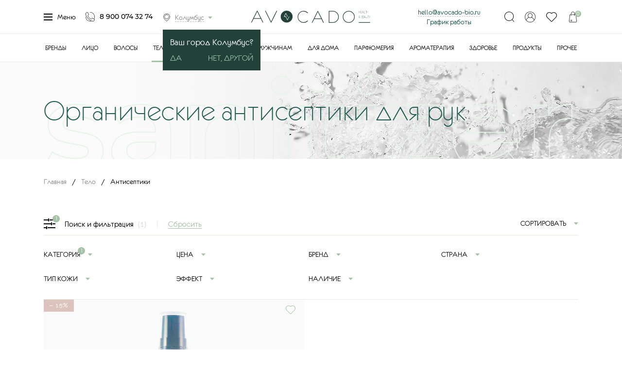

--- FILE ---
content_type: text/html; charset=utf-8
request_url: https://novosibirsk.avocado-bio.ru/telo/antiseptiki/
body_size: 26372
content:
<!DOCTYPE html>
<html lang="ru">
<head itemscope itemtype="http://schema.org/WPHeader">
    <meta charset="UTF-8">
    <script async src="/tmpl/js/classy-unicode.js"></script>
            <title itemprop="headline">Органические (натуральные) антисептики для рук купить в Новосибирске | AVOCADO-BIO</title>
	    <meta name='description' itemprop='description' content='✅ Органические (натуральные) антисептики для рук купить онлайн в Новосибирске по выгодным ценам вы сможете в экомаркете «Авокадо» ☎ +7 (900) 074-32-74'>
        <meta itemprop="creator" content="Экомаркет «Авокадо»" />
    <meta itemprop="copyrightYear" content="2026">
    <meta itemprop="image" content="https://avocado-bio.ru/netcat_files/Image/avocado-bio-og.jpg">
    <meta name="viewport" content="width=device-width, initial-scale=1, maximum-scale=5, user-scalable=yes">
    <link rel="stylesheet" href="/tmpl/fancybox/jquery.fancybox.css">
        <link rel="stylesheet" href="/tmpl/css/styles.css">
    <link rel="stylesheet" href="/tmpl/css/new.css">
    <link rel="stylesheet" href="/tmpl/css/custom.css?v=156">
    <meta name="google-site-verification" content="Rn8fMzhzrn3zXYH0RSzi23_lh1qdcEkpBlZknJK7508" />
    <meta name="google-site-verification" content="vGl3_6WV2dogowvO3eTbgOq_O6Le0L4CiBknOteWxEw" />


    <!-- <script type="text/javascript" src="https://widget.cdek.ru/widget/widjet.js" id="ISDEKscript" ></script> -->
    <script type="text/javascript" src="https://cdn.jsdelivr.net/npm/@cdek-it/widget@3" charset="utf-8"></script>


        <link rel="canonical" href="https://novosibirsk.avocado-bio.ru/telo/antiseptiki/" />
    
        <script src="/tmpl/js/jquery-3.2.1.min.js"></script>

	<!-- Google Analytic -->
	<script>
		var _gaq = _gaq || [];
		_gaq.push = function(a) { ga('send', 'event', a[1], a[2]); };
		(function(i,s,o,g,r,a,m){i['GoogleAnalyticsObject']=r;i[r]=i[r]||function(){
		(i[r].q=i[r].q||[]).push(arguments)},i[r].l=1*new Date();a=s.createElement(o),
		m=s.getElementsByTagName(o)[0];a.async=1;a.src=g;m.parentNode.insertBefore(a,m)
		})(window,document,'script','//www.google-analytics.com/analytics.js','ga');

		ga('create', 'UA-91674966-1', 'auto');
		ga('require', 'displayfeatures');
		ga('send', 'pageview');
	</script>
	<!-- End Google Analytics -->
	<meta name="google-site-verification" content="oZbvHjjLNJxwr60L2fUscpUhpjS958dSbcvHMuDgDq4" />
	<meta name="yandex-verification" content="1ba13d7e42f1ad53" />
	<meta name="yandex-verification" content="2bab7b39f197809f" />

    <link rel='icon' href='/favicon.svg' type='image/svg+xml' />

    <link rel="icon" sizes="128x128" href="/icon-128.png">
    <link rel="icon" sizes="192x192" href="/icon-192.png">

    <link rel="apple-touch-icon" href="/apple-icon-57.png">
    <link rel="apple-touch-icon" sizes="76x76" href="/apple-touch-icon-76.png">
    <link rel="apple-touch-icon" sizes="120x120" href="/apple-touch-icon-120.png">
    <link rel="apple-touch-icon" sizes="152x152" href="/apple-touch-icon-152.png">
    <link rel="apple-touch-icon" sizes="167x167" href="/apple-touch-icon-167.png">
    <link rel="apple-touch-icon" sizes="180x180" href="/apple-touch-icon-180.png">

	<!-- Facebook Pixel Code -->
	<script>
	!function(f,b,e,v,n,t,s)
	{if(f.fbq)return;n=f.fbq=function(){n.callMethod?
	n.callMethod.apply(n,arguments):n.queue.push(arguments)};
	if(!f._fbq)f._fbq=n;n.push=n;n.loaded=!0;n.version='2.0';
	n.queue=[];t=b.createElement(e);t.async=!0;
	t.src=v;s=b.getElementsByTagName(e)[0];
	s.parentNode.insertBefore(t,s)}(window, document,'script',
	'https://connect.facebook.net/en_US/fbevents.js');
	fbq('init', '192053712571661');
	fbq('track', 'PageView');
	</script>
	<noscript><img height="1" width="1" style="display:none"
	src="https://www.facebook.com/tr?id=192053712571661&ev=PageView&noscript=1"
	/></noscript>
	<!-- End Facebook Pixel Code -->

    <!-- Top.Mail.Ru counter -->
<script type="text/javascript">
var _tmr = window._tmr || (window._tmr = []);
_tmr.push({id: "3339248", type: "pageView", start: (new Date()).getTime()});
(function (d, w, id) {
  if (d.getElementById(id)) return;
  var ts = d.createElement("script"); ts.type = "text/javascript"; ts.async = true; ts.id = id;
  ts.src = "https://top-fwz1.mail.ru/js/code.js";
  var f = function () {var s = d.getElementsByTagName("script")[0]; s.parentNode.insertBefore(ts, s);};
  if (w.opera == "[object Opera]") { d.addEventListener("DOMContentLoaded", f, false); } else { f(); }
})(document, window, "tmr-code");
</script>
<noscript><div><img src="https://top-fwz1.mail.ru/counter?id=3339248;js=na" style="position:absolute;left:-9999px;" alt="Top.Mail.Ru" /></div></noscript>
    <!-- /Top.Mail.Ru counter -->

	<script src="https://static.cdn-apple.com/businesschat/start-chat-button/2/index.js"></script>

	<meta name="google-site-verification" content="oZbvHjjLNJxwr60L2fUscpUhpjS958dSbcvHMuDgDq4" />
	<meta name="yandex-verification" content="1ba13d7e42f1ad53" />
	<meta name="yandex-verification" content="2bab7b39f197809f" />

    <!-- ?/* -->

        
    <link rel="alternate" hreflang="ru-CHE" href="https://avocado-bio.ru/telo/antiseptiki/" />
    <link rel="alternate" hreflang="ru-SVE " href="https://ekaterinburg.avocado-bio.ru/telo/antiseptiki/" />
    <link rel="alternate" hreflang="ru-MOW" href="https://moskva.avocado-bio.ru/telo/antiseptiki/" />
    <link rel="alternate" hreflang="ru-SPE" href="https://sankt-peterburg.avocado-bio.ru/telo/antiseptiki/" />
    <link rel="alternate" hreflang="ru-KK" href="https://abakan.avocado-bio.ru/telo/antiseptiki/" />
    <link rel="alternate" hreflang="ru-CHU" href="https://anadyr.avocado-bio.ru/telo/antiseptiki/" />
    <link rel="alternate" hreflang="ru-ARK " href="https://arhangelsk.avocado-bio.ru/telo/antiseptiki/" />
    <link rel="alternate" hreflang="ru-AST " href="https://astrahan.avocado-bio.ru/telo/antiseptiki/" />
    <link rel="alternate" hreflang="ru-AL" href="https://barnaul.avocado-bio.ru/telo/antiseptiki/" />
    <link rel="alternate" hreflang="ru-BEL " href="https://belgorod.avocado-bio.ru/telo/antiseptiki/" />
    <link rel="alternate" hreflang="ru-YEV" href="https://birobidzhan.avocado-bio.ru/telo/antiseptiki/" />
    <link rel="alternate" hreflang="ru-AMU " href="https://blagoveshchensk.avocado-bio.ru/telo/antiseptiki/" />
    <link rel="alternate" hreflang="ru-BRY " href="https://bryansk.avocado-bio.ru/telo/antiseptiki/" />
    <link rel="alternate" hreflang="ru-NGR " href="https://velikij-novgorod.avocado-bio.ru/telo/antiseptiki/" />
    <link rel="alternate" hreflang="ru-PRI " href="https://vladivostok.avocado-bio.ru/telo/antiseptiki/" />
    <link rel="alternate" hreflang="ru-SE" href="https://vladikavkaz.avocado-bio.ru/telo/antiseptiki/" />
    <link rel="alternate" hreflang="ru-VLA " href="https://vladimir.avocado-bio.ru/telo/antiseptiki/" />
    <link rel="alternate" hreflang="ru-VGG" href="https://volgograd.avocado-bio.ru/telo/antiseptiki/" />
    <link rel="alternate" hreflang="ru-VLG" href="https://vologda.avocado-bio.ru/telo/antiseptiki/" />
    <link rel="alternate" hreflang="ru-VOR" href="https://voronezh.avocado-bio.ru/telo/antiseptiki/" />
    <link rel="alternate" hreflang="ru-AL" href="https://gorno-altajsk.avocado-bio.ru/telo/antiseptiki/" />
    <link rel="alternate" hreflang="ru-CE " href="https://groznyj.avocado-bio.ru/telo/antiseptiki/" />
    <link rel="alternate" hreflang="ru-IVA " href="https://ivanovo.avocado-bio.ru/telo/antiseptiki/" />
    <link rel="alternate" hreflang="ru-UD" href="https://izhevsk.avocado-bio.ru/telo/antiseptiki/" />
    <link rel="alternate" hreflang="ru-IRK " href="https://irkutsk.avocado-bio.ru/telo/antiseptiki/" />
    <link rel="alternate" hreflang="ru-ME" href="https://joshkar-ola.avocado-bio.ru/telo/antiseptiki/" />
    <link rel="alternate" hreflang="ru-TA" href="https://kazan.avocado-bio.ru/telo/antiseptiki/" />
    <link rel="alternate" hreflang="ru-KGD " href="https://kaliningrad.avocado-bio.ru/telo/antiseptiki/" />
    <link rel="alternate" hreflang="ru-KLU" href="https://kaluga.avocado-bio.ru/telo/antiseptiki/" />
    <link rel="alternate" hreflang="ru-KEM" href="https://kemerovo.avocado-bio.ru/telo/antiseptiki/" />
    <link rel="alternate" hreflang="ru-KIR" href="https://kirov.avocado-bio.ru/telo/antiseptiki/" />
    <link rel="alternate" hreflang="ru-KOS" href="https://kostroma.avocado-bio.ru/telo/antiseptiki/" />
    <link rel="alternate" hreflang="ru-KDA" href="https://krasnodar.avocado-bio.ru/telo/antiseptiki/" />
    <link rel="alternate" hreflang="ru-KYA" href="https://krasnoyarsk.avocado-bio.ru/telo/antiseptiki/" />
    <link rel="alternate" hreflang="ru-KGN " href="https://kurgan.avocado-bio.ru/telo/antiseptiki/" />
    <link rel="alternate" hreflang="ru-KRS " href="https://kursk.avocado-bio.ru/telo/antiseptiki/" />
    <link rel="alternate" hreflang="ru-TY " href="https://kyzyl.avocado-bio.ru/telo/antiseptiki/" />
    <link rel="alternate" hreflang="ru-LEN " href="https://leningradskaya-oblast.avocado-bio.ru/telo/antiseptiki/" />
    <link rel="alternate" hreflang="ru-LIP" href="https://lipeck.avocado-bio.ru/telo/antiseptiki/" />
    <link rel="alternate" hreflang="ru-MAG" href="https://magadan.avocado-bio.ru/telo/antiseptiki/" />
    <link rel="alternate" hreflang="ru-IN" href="https://magas.avocado-bio.ru/telo/antiseptiki/" />
    <link rel="alternate" hreflang="ru-AD" href="https://majkop.avocado-bio.ru/telo/antiseptiki/" />
    <link rel="alternate" hreflang="ru-DA" href="https://mahachkala.avocado-bio.ru/telo/antiseptiki/" />
    <link rel="alternate" hreflang="ru-MOS" href="https://moskovskaya-oblast.avocado-bio.ru/telo/antiseptiki/" />
    <link rel="alternate" hreflang="ru-MUR" href="https://murmansk.avocado-bio.ru/telo/antiseptiki/" />
    <link rel="alternate" hreflang="ru-KB" href="https://nalchik.avocado-bio.ru/telo/antiseptiki/" />
    <link rel="alternate" hreflang="ru-NEN" href="https://naryan-mar.avocado-bio.ru/telo/antiseptiki/" />
    <link rel="alternate" hreflang="ru-NIZ" href="https://nizhnij-novgorod.avocado-bio.ru/telo/antiseptiki/" />
    <link rel="alternate" hreflang="ru-NVS" href="https://novosibirsk.avocado-bio.ru/telo/antiseptiki/" />
    <link rel="alternate" hreflang="ru-OMS" href="https://omsk.avocado-bio.ru/telo/antiseptiki/" />
    <link rel="alternate" hreflang="ru-ORL " href="https://oryol.avocado-bio.ru/telo/antiseptiki/" />
    <link rel="alternate" hreflang="ru-ORE " href="https://orenburg.avocado-bio.ru/telo/antiseptiki/" />
    <link rel="alternate" hreflang="ru-PNZ" href="https://penza.avocado-bio.ru/telo/antiseptiki/" />
    <link rel="alternate" hreflang="ru-PER" href="https://perm.avocado-bio.ru/telo/antiseptiki/" />
    <link rel="alternate" hreflang="ru-KR" href="https://petrozavodsk.avocado-bio.ru/telo/antiseptiki/" />
    <link rel="alternate" hreflang="ru-KAM" href="https://petropavlovsk-kamchatskij.avocado-bio.ru/telo/antiseptiki/" />

    <link rel="alternate" hreflang="ru-PSK " href="https://pskov.avocado-bio.ru/telo/antiseptiki/" />
    <link rel="alternate" hreflang="ru-ROS" href="https://rostov-na-donu.avocado-bio.ru/telo/antiseptiki/" />
    <link rel="alternate" hreflang="ru-RYA" href="https://ryazan.avocado-bio.ru/telo/antiseptiki/" />
    <link rel="alternate" hreflang="ru-YAN" href="https://salekhard.avocado-bio.ru/telo/antiseptiki/" />
    <link rel="alternate" hreflang="ru-SAM" href="https://samara.avocado-bio.ru/telo/antiseptiki/" />
    <link rel="alternate" hreflang="ru-MOS" href="https://saransk.avocado-bio.ru/telo/antiseptiki/" />
    <link rel="alternate" hreflang="ru-SAR" href="https://saratov.avocado-bio.ru/telo/antiseptiki/" />
    <link rel="alternate" hreflang="ua-40" href="https://sevastopol.avocado-bio.ru/telo/antiseptiki/" />
    <link rel="alternate" hreflang="ua-43" href="https://simferopol.avocado-bio.ru/telo/antiseptiki/" />
    <link rel="alternate" hreflang="ru-SMO" href="https://smolensk.avocado-bio.ru/telo/antiseptiki/" />
    <link rel="alternate" hreflang="ru-STA" href="https://stavropol.avocado-bio.ru/telo/antiseptiki/" />
    <link rel="alternate" hreflang="ru-KOS" href="https://syktyvkar.avocado-bio.ru/telo/antiseptiki/" />
    <link rel="alternate" hreflang="ru-TAM " href="https://tambov.avocado-bio.ru/telo/antiseptiki/" />
    <link rel="alternate" hreflang="ru-TVE " href="https://tver.avocado-bio.ru/telo/antiseptiki/" />
    <link rel="alternate" hreflang="ru-TOM" href="https://tomsk.avocado-bio.ru/telo/antiseptiki/" />
    <link rel="alternate" hreflang="ru-TUL" href="https://tyla.avocado-bio.ru/telo/antiseptiki/" />
    <link rel="alternate" hreflang="ru-TYU" href="https://tyumen.avocado-bio.ru/telo/antiseptiki/" />
    <link rel="alternate" hreflang="ru-BU" href="https://ulan-ude.avocado-bio.ru/telo/antiseptiki/" />
    <link rel="alternate" hreflang="ru-ULY" href="https://ulyanovsk.avocado-bio.ru/telo/antiseptiki/" />
    <link rel="alternate" hreflang="ru-BA" href="https://ufa.avocado-bio.ru/telo/antiseptiki/" />
    <link rel="alternate" hreflang="ru-KHA" href="https://habarovsk.avocado-bio.ru/telo/antiseptiki/" />
    <link rel="alternate" hreflang="ru-KHM" href="https://hanty-mansijsk.avocado-bio.ru/telo/antiseptiki/" />
    <link rel="alternate" hreflang="ru-CU" href="https://cheboskary.avocado-bio.ru/telo/antiseptiki/" />
    <link rel="alternate" hreflang="ru-KC" href="https://cherkessk.avocado-bio.ru/telo/antiseptiki/" />
    <link rel="alternate" hreflang="ru-ZAB" href="https://chita.avocado-bio.ru/telo/antiseptiki/" />
    <link rel="alternate" hreflang="ru-KLU" href="https://elista.avocado-bio.ru/telo/antiseptiki/" />
    <link rel="alternate" hreflang="ru-SAK" href="https://yuzhno-sahalinsk.avocado-bio.ru/telo/antiseptiki/" />
    <link rel="alternate" hreflang="ru-SA" href="https://yakutsk.avocado-bio.ru/telo/antiseptiki/" />
    <link rel="alternate" hreflang="ru-YAR " href="https://yaroslavl.avocado-bio.ru/telo/antiseptiki/" />
    <link rel="alternate" hreflang="x-default" href="https://avocado-bio.ru/telo/antiseptiki/" />
        <!-- */? -->

    <!-- Google Tag Manager -->
    <script>(function(w,d,s,l,i){w[l]=w[l]||[];w[l].push({'gtm.start':
    new Date().getTime(),event:'gtm.js'});var f=d.getElementsByTagName(s)[0],
    j=d.createElement(s),dl=l!='dataLayer'?'&l='+l:'';j.async=true;j.src=
    'https://www.googletagmanager.com/gtm.js?id='+i+dl;f.parentNode.insertBefore(j,f);
    })(window,document,'script','dataLayer','GTM-NFWN4Z4');</script>
    <!-- End Google Tag Manager -->
 <meta name="yandex-verification" content="0d0a1d72a192e144" />

</head>


<body><script>(function(){var f=nc_stats_analytics_event=function(){f.E?f.E.push(arguments):f.E=[arguments]}})();</script><script src="/netcat/modules/stats/js/nc_stats_analytics_event.min.js" defer></script>
    <!-- Google Tag Manager (noscript) -->
    <noscript><iframe src="https://www.googletagmanager.com/ns.html?id=GTM-NFWN4Z4"
    height="0" width="0" style="display:none;visibility:hidden"></iframe></noscript>
    <!-- End Google Tag Manager (noscript) -->

	<!-- <div class="wrapper">  -->
    <!-- <div class="wrapin">  -->

    <!-- показываем баннер в шапке -->
                 	<div class="wrapper">
                <div class="wrapin">
            




<div class="header">
	<div class="blockin">
		<div class="row flex aic">
			<div class="col-lg-4 col-md-6 col-xs-3">
				<div class="flex aic jcsb left">
					<a href="#" class="menu openmenu">
						<div class="burger-menu">
							<span></span>
							<span></span>
							<span></span>
							<span></span>
						</div>
						Меню
					</a>
					<a href="tel:89000743274" class="tel">8 900 074 32 74</a>

                    <div class="citytopwrap">
                    <a href="#citypopup" class="city openmodal"><span>Колумбус                                        </span></a>
                    
                    <script>
                    $(document).ready(function() {
                        $(".js-hidecity").click(function(){
                            $(".citytopwrap__info").fadeOut(200);
                        });
                    });
                    </script>

					<div class="citytopwrap__info">
						Ваш город Колумбус?
						<div class="buttonblock">
							<a href="#" class="js-hidecity"><span>Да</span></a>
							<a href="#citypopup" class="openmodal">Нет, другой</a>
						</div>
					</div>
                                        </div>

				</div>
				<div class="mobblock">
					<a href="#" class="basket js-popcart"><span class="shop-cartCount">0</span></a>
					<a href="#login" class="openmodal openlogin"></a>				</div>
			</div>
			<div class="col-lg-4 col-md-3 col-xs-6 flex jcc">
                <div class="wrap_graf_mob">
                    <a href="mailto:hello@avocado-bio.ru" style="border-bottom: 1px dashed #a9c5ab; margin-right: 20px;">hello@avocado-bio.ru</a>
                    <a href="#graf_mob" style="position: relative;">График работы</a>
                         <div class="graf_mob">
                            График приема заказов круглосуточно. <br>График работы доставки с 10-00 до 21-00
                         </div>
                </div>

				<a href="/" class="logo">
					<picture>
						<source media="(max-width:991px)" srcset="/tmpl/images/logo_mobile.svg">
						<img src="/tmpl/images/logo_d.svg" alt='«Авокадо» — экомаркет натуральных продуктов и косметики'>
					</picture>
				</a>
			</div>
			<div class="col-lg-4 col-md-3 col-xs-3 flex jcfe aic">

                <div class="wrap_graf">
                    <a href="mailto:hello@avocado-bio.ru" style="border-bottom: 1px dashed #a9c5ab;">hello@avocado-bio.ru</a><br>
                    <a href="#graf" style="position: relative;">График работы</a>
                         <div class="graf">
                            График приема заказов круглосуточно.<br>
                            График работы доставки с 10-00 до 21-00
                         </div>
                </div>

				<div class="right flex jcsb">
					<a href="#" class="openserarch"></a>
					<a href="#login" class="openmodal openlogin"></a>					<a href="#" class="favorit js-toreg"><span></span></a>
					<a href="#" class="basket js-popcart"><span class="shop-cartCount">0</span></a>
				</div>
				<div class="burger">
					<span></span>
					<span></span>
					<span></span>
					<span></span>
				</div>
			</div>
		</div>
	</div>
</div>
<div class="opensearch">
	<div class="blockin">
		<div class="wrap">
			<form action="/search/" method="get" class="search">
				<input class="search_js" type="text" name="query" value="" placeholder="Поиск по сайту">
				<button>Найти</button>
				<div class="preloader"></div>
				<div class="s_result"></div>
			</form>
			<div class="searchblock">
				<div class="scroll"></div>
			</div>
		</div>
	</div>
</div>
<div class="topmenu">
	<div class="blockin flex jcc">
		<ul>
			<li><a href='/brands/' class=''>Бренды</a></li><li><a href='/litso/' class=''>Лицо</a></li><li><a href='/volosy/' class=''>Волосы</a></li><li class='active'><a href='/telo/' class=' active-a'>Тело</a></li><li><a href='/makiyazh/' class=''>Макияж</a></li><li><a href='/detyam/' class=''>Детям</a></li><li><a href='/muzhchinam/' class=''>Мужчинам</a></li><li><a href='/dlya-doma/' class=''>Для дома</a></li><li><a href='/parfyumeriya/' class=''>Парфюмерия</a></li><li><a href='/aromaterapiya/' class=''>Ароматерапия</a></li><li><a href='/zdorov-e/' class=''>Здоровье</a></li><li><a href='/produkty/' class=''>Продукты</a></li><li><a href='/prochee/' class=''>Прочее</a></li>            		</ul>
	</div>
</div>
<div class="menu_topblock">
	<div class="wrap">
		<div class="blockin">
			<div class="w_block active w_block_0">
				<div class="row">
					<div class="col-md-2 col-sm-3">
						<ul class="lefttab">
							<li><a href='/catalog/'>Каталог</a></li><li><a href='/about/'>О нас</a></li><li><a href='/prochee/podarochnye-sertifikaty/'>Подарочные карты</a></li><li><a href='/sistema-loyalnosti/'>Система лояльности</a></li><li><a href='/prochee/individual-nyy-podbor-uhoda/individual-nyy-podbor-uhoda-s-otslezhivaniem-rezul-tata-i-obratnoy-svyaz-yu.html'>Индивидуальный подбор ухода</a></li><li><a href='/dostavka/'>Доставка</a></li><li><a href='/oplata/'>Оплата</a></li><li><a href='/vozvrat-i-obmen/'>Возврат и обмен</a></li><li><a href='/blog/'>Блог</a></li><li><a href='/contacts/'>Контакты</a></li>						</ul>
					</div>
					<div class="col-sm-10 col-sm-9">
						<div class="acordblock active acordblock_all">
							<div class="row">
								<div class="col-sm-2">

								</div>
                                								<div class="col-sm-5">
									<div class="block">
										<a class="img" href="/aktsii/"><img src="/netcat_files/cache/d95e45220d8bfd8ebc6878c333293cbb_380x379x1.jpg" alt="Каталог Акции" loading="lazy"></a>
										<div class="title"><a href="/aktsii/">Акции</a></div>
										<div class="text">Самые интересные и выгодные предложения нашего интернет-магазина</div>
									</div>
								</div>
                                																<div class="col-sm-5">
									<div class="block">
										<a class="img" href="/bestsellery/"><img src="/netcat_files/cache/ec371c66ba92d6b070173d71afaf1bcb_380x379x1.jpg" alt="Каталог Бестселлеры" loading="lazy"></a>
										<div class="title"><a href="/bestsellery/">Бестселлеры</a></div>
										<div class="text">Продукты, получившие заслуженную популярность благодаря своим уникальным свойствам</div>
									</div>
								</div>
                                							</div>
						</div>
					</div>
				</div>
			</div>

		</div>
	</div>
	<div class='vClose' style='width:100%;'></div>
</div>
<div class="showmenublock">
	<div class="wrap">
		<div class="blockin">
                                                    			<div class="w_block active w_block_1">
				<div class="row">
					<div class="col-md-3 col-sm-3">
						<ul class="lefttab">
							<li><a href='/litso/zaschita-ot-solntsa/'>Защита от солнца</a></li><li><a href='/litso/ochischenie-i-demakiyazh/'>Очищение и демакияж</a></li><li><a href='/litso/tonizirovanie/'>Тонизирование</a></li><li><a href='/litso/dnevnoy-uhod/'>Дневной уход</a></li><li><a href='/litso/nochnoy-uhod/'>Ночной уход</a></li><li><a href='/litso/syvorotki/'>Сыворотки</a></li><li><a href='/litso/krem-dlya-vek/'>Крем для век</a></li><li><a href='/litso/maski/'>Маски</a></li><li><a href='/litso/skraby-i-pilingi/'>Скрабы и пилинги</a></li><li><a href='/litso/tochechnye-sredstva/'>Точечные средства</a></li><li><a href='/litso/patchi/'>Патчи</a></li><li><a href='/litso/uhod-dlya-gub/'>Уход для губ</a></li><li><a href='/litso/uhod-za-brovyami-i-resnitsami/'>Уход за бровями и ресницами</a></li><li><a href='/litso/uhod-za-polost-yu-rta/'>Уход за полостью рта</a></li><li><a href='/litso/nabory-dlya-litsa/'>Наборы для лица</a></li>						</ul>
					</div>
					<div class="col-sm-9 col-sm-9">
						<div class="acordblock active acordblock_all">
							<div class="row">
								<div class="col-sm-2">

								</div>
																<div class="col-sm-5">
									<div class="block">
										<a class="img" href="/litso/whamisa.html"><img src="/netcat_files/cache/9fef4e4f75fa139ff01dc5b5a49e3d34_380x379x1.jpg" alt="Каталог WHAMISA" loading="lazy"></a>
										<div class="title"><a href="/litso/whamisa.html">WHAMISA</a></div>
										<div class="text"></div>
									</div>
								</div>
                                																<div class="col-sm-5">
									<div class="block">
										<a class="img" href="/litso/sativa.html"><img src="/netcat_files/cache/5e6adce827a8a022010025aa28764067_380x379x1.jpg" alt="Каталог SATIVA" loading="lazy"></a>
										<div class="title"><a href="/litso/sativa.html">SATIVA</a></div>
										<div class="text"></div>
									</div>
								</div>
                                							</div>
						</div>

					</div>
				</div>
			</div>
                                			<div class="w_block active w_block_2">
				<div class="row">
					<div class="col-md-3 col-sm-3">
						<ul class="lefttab">
							<li><a href='/volosy/axessuary/'>Аксессуары</a></li><li><a href='/volosy/shampuni/'>Шампуни</a></li><li><a href='/volosy/suhoy-shampun/'>Сухой шампунь</a></li><li><a href='/volosy/tverdye-shampuni/'>Твердые шампуни</a></li><li><a href='/volosy/konditsionery-i-bal-zamy/'>Кондиционеры и бальзамы</a></li><li><a href='/volosy/kovoshing/'>Ковошинг</a></li><li><a href='/volosy/maski-dlya-volos/'>Маски для волос</a></li><li><a href='/volosy/masla-dlya-volos/'>Масла для волос</a></li><li><a href='/volosy/syvorotki-dlya-volos/'>Сыворотки для волос</a></li><li><a href='/volosy/skraby-i-pilingi-dlya-kozhi-golovy/'>Скрабы и пилинги для кожи головы</a></li><li><a href='/volosy/toniki-dlya-kozhi-golovy/'>Тоники для кожи головы</a></li><li><a href='/volosy/sredstva-dlya-ukladki-i-zaschity/'>Средства для укладки и защиты</a></li>						</ul>
					</div>
					<div class="col-sm-9 col-sm-9">
						<div class="acordblock active acordblock_all">
							<div class="row">
								<div class="col-sm-2">

								</div>
																<div class="col-sm-5">
									<div class="block">
										<a class="img" href="/volosy/urtekram.html"><img src="/netcat_files/cache/62cb90158d04e07e261d1c71a69e2c05_380x379x1.jpg" alt="Каталог URTEKRAM" loading="lazy"></a>
										<div class="title"><a href="/volosy/urtekram.html">URTEKRAM</a></div>
										<div class="text"></div>
									</div>
								</div>
                                																<div class="col-sm-5">
									<div class="block">
										<a class="img" href="/volosy/cosmavera.html"><img src="/netcat_files/cache/307c56d9e50863793576ac3aed2d26fa_380x379x1.jpg" alt="Каталог COSMAVERA" loading="lazy"></a>
										<div class="title"><a href="/volosy/cosmavera.html">COSMAVERA</a></div>
										<div class="text"></div>
									</div>
								</div>
                                							</div>
						</div>

					</div>
				</div>
			</div>
                                			<div class="w_block active w_block_3">
				<div class="row">
					<div class="col-md-3 col-sm-3">
						<ul class="lefttab">
							<li><a href='/telo/massazhnye-svechi/'>Массажные свечи</a></li><li><a href='/telo/nabory-dlya-tela/'>Наборы для тела</a></li><li><a href='/telo/dlya-dusha/'>Для душа</a></li><li><a href='/telo/dlya-vanny/'>Для ванны</a></li><li><a href='/telo/skraby/'>Скрабы</a></li><li><a href='/telo/kremy-i-los-ony/'>Кремы и лосьоны</a></li><li><a href='/telo/masla-dlya-tela-i-massazha/'>Масла для тела и массажа</a></li><li><a href='/telo/intimnaya-gigiena/'>Интимная гигиена</a></li><li><a href='/telo/dezodoranty/'>Дезодоранты</a></li><li><a href='/telo/uhod-dlya-ruk/'>Уход для рук</a></li><li><a href='/telo/uhod-dlya-nogtey/'>Уход для ногтей</a></li><li><a href='/telo/mylo/'>Мыло</a></li><li><a href='/telo/zaschita-ot-solntsa/'>Защита от солнца</a></li><li><a href='/telo/avtozagar/'>Автозагар</a></li><li><a href='/telo/depilyatsiya/'>Депиляция</a></li><li><a href='/telo/lubrikanty/'>Лубриканты</a></li><li><a href='/telo/obertyvaniya/'>Обертывания</a></li><li><a href='/telo/zaschita-ot-komarov/'>Защита от комаров</a></li><li class='active'><a href='/telo/antiseptiki/'>Антисептики</a></li><li><a href='/telo/laki-dlya-nogtey/'>Лаки для ногтей</a></li>						</ul>
					</div>
					<div class="col-sm-9 col-sm-9">
						<div class="acordblock active acordblock_all">
							<div class="row">
								<div class="col-sm-2">

								</div>
																<div class="col-sm-5">
									<div class="block">
										<a class="img" href="/telo/weleda.html"><img src="/netcat_files/cache/7cb43fedc13ced4fce69464511b23772_380x379x1.jpg" alt="Каталог WELEDA" loading="lazy"></a>
										<div class="title"><a href="/telo/weleda.html">WELEDA</a></div>
										<div class="text"></div>
									</div>
								</div>
                                																<div class="col-sm-5">
									<div class="block">
										<a class="img" href="/telo/smorodina.html"><img src="/netcat_files/cache/4ed97b65669b36b903bee9b99ceb83c0_380x379x1.jpg" alt="Каталог SMORODINA" loading="lazy"></a>
										<div class="title"><a href="/telo/smorodina.html">SMORODINA</a></div>
										<div class="text"></div>
									</div>
								</div>
                                							</div>
						</div>

					</div>
				</div>
			</div>
                                			<div class="w_block active w_block_4">
				<div class="row">
					<div class="col-md-3 col-sm-3">
						<ul class="lefttab">
							<li><a href='/makiyazh/osnova-pod-makiyazh/'>Основа под макияж</a></li><li><a href='/makiyazh/tonal-nye-i-bb-sredstva/'>Тональные и BB-средства</a></li><li><a href='/makiyazh/mineral-nye-tonal-nye-osnovy/'>Минеральные тональные основы</a></li><li><a href='/makiyazh/praymery/'>Праймеры</a></li><li><a href='/makiyazh/konsilery-i-korrektory/'>Консилеры и корректоры</a></li><li><a href='/makiyazh/karandash-i-podvodka-dlya-glaz/'>Карандаш и подводка для глаз</a></li><li><a href='/makiyazh/rumyana/'>Румяна</a></li><li><a href='/makiyazh/bronzery/'>Бронзеры</a></li><li><a href='/makiyazh/haylaytery/'>Хайлайтеры</a></li><li><a href='/makiyazh/pudra/'>Пудра</a></li><li><a href='/makiyazh/tush/'>Тушь</a></li><li><a href='/makiyazh/teni/'>Тени</a></li><li><a href='/makiyazh/mineral-nye-pigmenty-i-glittery/'>Минеральные пигменты и глиттеры</a></li><li><a href='/makiyazh/sredstva-dlya-brovey/'>Средства для бровей</a></li><li><a href='/makiyazh/karandash-dlya-gub/'>Карандаш для губ</a></li><li><a href='/makiyazh/pomada/'>Помада</a></li><li><a href='/makiyazh/blesk-dlya-gub/'>Блеск для губ</a></li><li><a href='/makiyazh/fixatsiya-makiyazha/'>Фиксация макияжа</a></li><li><a href='/makiyazh/kisti-i-sponzhi-dlya-makiyazha/'>Кисти и спонжи для макияжа</a></li><li><a href='/makiyazh/axessuary/'>Аксессуары</a></li>						</ul>
					</div>
					<div class="col-sm-9 col-sm-9">
						<div class="acordblock active acordblock_all">
							<div class="row">
								<div class="col-sm-2">

								</div>
																<div class="col-sm-5">
									<div class="block">
										<a class="img" href="/makiyazh/purobio.html"><img src="/netcat_files/cache/477eef12cc09abe8720239695209d848_380x379x1.jpg" alt="Каталог PUROBIO" loading="lazy"></a>
										<div class="title"><a href="/makiyazh/purobio.html">PUROBIO</a></div>
										<div class="text"></div>
									</div>
								</div>
                                																<div class="col-sm-5">
									<div class="block">
										<a class="img" href="/makiyazh/kristall-minerals.html"><img src="/netcat_files/cache/3a87705de0a8bdef9e4c5f206b1dd1b1_380x379x1.jpg" alt="Каталог KRISTALL MINERALS" loading="lazy"></a>
										<div class="title"><a href="/makiyazh/kristall-minerals.html">KRISTALL MINERALS</a></div>
										<div class="text"></div>
									</div>
								</div>
                                							</div>
						</div>

					</div>
				</div>
			</div>
                                			<div class="w_block active w_block_5">
				<div class="row">
					<div class="col-md-3 col-sm-3">
						<ul class="lefttab">
							<li><a href='/detyam/podguzniki/'>Подгузники</a></li><li><a href='/detyam/pena-dlya-vanny/'>Пена для ванны</a></li><li><a href='/detyam/shampuni-i-konditsionery/'>Шампуни и кондиционеры</a></li><li><a href='/detyam/sredstva-dlya-kupaniya/'>Средства для купания</a></li><li><a href='/detyam/krem-i-molochko/'>Крем и молочко</a></li><li><a href='/detyam/masla-dlya-uhoda-i-massazha/'>Масла для ухода и массажа</a></li><li><a href='/detyam/zubnaya-pasta/'>Зубная паста</a></li><li><a href='/detyam/zaschita-ot-solntsa-dlya-detey/'>Защита от солнца для детей</a></li>						</ul>
					</div>
					<div class="col-sm-9 col-sm-9">
						<div class="acordblock active acordblock_all">
							<div class="row">
								<div class="col-sm-2">

								</div>
																<div class="col-sm-5">
									<div class="block">
										<a class="img" href="/detyam/weleda.html"><img src="/netcat_files/cache/beb71b82415e94788fced6842bc2a0a3_380x379x1.jpg" alt="Каталог WELEDA" loading="lazy"></a>
										<div class="title"><a href="/detyam/weleda.html">WELEDA</a></div>
										<div class="text"></div>
									</div>
								</div>
                                																<div class="col-sm-5">
									<div class="block">
										<a class="img" href="/detyam/miko.html"><img src="/netcat_files/cache/71baf3a2988396e441e41c8d65aa1300_380x379x1.jpg" alt="Каталог MIKO" loading="lazy"></a>
										<div class="title"><a href="/detyam/miko.html">MIKO</a></div>
										<div class="text"></div>
									</div>
								</div>
                                							</div>
						</div>

					</div>
				</div>
			</div>
                                			<div class="w_block active w_block_6">
				<div class="row">
					<div class="col-md-3 col-sm-3">
						<ul class="lefttab">
							<li><a href='/muzhchinam/shampuni-i-geli-dlya-dusha/'>Шампуни и гели для душа</a></li><li><a href='/muzhchinam/sredstva-dlya-umyvaniya/'>Средства для умывания</a></li><li><a href='/muzhchinam/kremy-dlya-litsa/'>Кремы для лица</a></li><li><a href='/muzhchinam/sredstva-dlya-brit-ya/'>Средства для бритья</a></li><li><a href='/muzhchinam/sredstva-posle-brit-ya/'>Средства после бритья</a></li><li><a href='/muzhchinam/dezodoranty/'>Дезодоранты</a></li>						</ul>
					</div>
					<div class="col-sm-9 col-sm-9">
						<div class="acordblock active acordblock_all">
							<div class="row">
								<div class="col-sm-2">

								</div>
																<div class="col-sm-5">
									<div class="block">
										<a class="img" href="/brands/muehle.html"><img src="/netcat_files/cache/6c21b2f63b64083466dec31a2f847e22_380x379x1.jpg" alt="Каталог MUEHLE" loading="lazy"></a>
										<div class="title"><a href="/brands/muehle.html">MUEHLE</a></div>
										<div class="text"></div>
									</div>
								</div>
                                																<div class="col-sm-5">
									<div class="block">
										<a class="img" href="/brands/miko.html"><img src="/netcat_files/cache/8a1521c45a75d12aee97385b8f07e2f8_380x379x1.jpg" alt="Каталог MIKO" loading="lazy"></a>
										<div class="title"><a href="/brands/miko.html">MIKO</a></div>
										<div class="text"></div>
									</div>
								</div>
                                							</div>
						</div>

					</div>
				</div>
			</div>
                                			<div class="w_block active w_block_7">
				<div class="row">
					<div class="col-md-3 col-sm-3">
						<ul class="lefttab">
							<li><a href='/dlya-doma/predmety-dekora/'>Предметы декора</a></li><li><a href='/dlya-doma/posuda/'>Посуда</a></li><li><a href='/dlya-doma/aromaticheskie-svechi/'>Ароматические свечи</a></li><li><a href='/dlya-doma/aromadiffuzory/'>Аромадиффузоры</a></li><li><a href='/dlya-doma/avtomobil-nye-diffuzory/'>Автомобильные диффузоры</a></li><li><a href='/dlya-doma/aromaticheskie-sashe/'>Ароматические саше</a></li><li><a href='/dlya-doma/aromaticheskie-sprei/'>Ароматические спреи</a></li><li><a href='/dlya-doma/blagovoniya/'>Благовония</a></li><li><a href='/dlya-doma/bytovaya-nehimiya/'>Бытовая НЕхимия</a></li><li><a href='/dlya-doma/inter-ernye-svechi/'>Интерьерные свечи</a></li><li><a href='/dlya-doma/podsvechniki/'>Подсвечники</a></li><li><a href='/dlya-doma/podstavki-dlya-blagovoniy/'>Подставки для благовоний</a></li><li><a href='/dlya-doma/svechi-dlya-ritualov/'>Свечи для ритуалов</a></li>						</ul>
					</div>
					<div class="col-sm-9 col-sm-9">
						<div class="acordblock active acordblock_all">
							<div class="row">
								<div class="col-sm-2">

								</div>
																<div class="col-sm-5">
									<div class="block">
										<a class="img" href="/brands/feel-me.html"><img src="/netcat_files/cache/95b5d69d9d8c303a9dfc497b187a9b66_380x379x1.jpg" alt="Каталог FEEL ME" loading="lazy"></a>
										<div class="title"><a href="/brands/feel-me.html">FEEL ME</a></div>
										<div class="text"></div>
									</div>
								</div>
                                																<div class="col-sm-5">
									<div class="block">
										<a class="img" href="/dlya-doma/pure-water.html"><img src="/netcat_files/cache/f3777f5ff30fe8c404bf10ee7e5db757_380x379x1.jpg" alt="Каталог PURE WATER" loading="lazy"></a>
										<div class="title"><a href="/dlya-doma/pure-water.html">PURE WATER</a></div>
										<div class="text"></div>
									</div>
								</div>
                                							</div>
						</div>

					</div>
				</div>
			</div>
                                			<div class="w_block active w_block_8">
				<div class="row">
					<div class="col-md-3 col-sm-3">
						<ul class="lefttab">
							<li><a href='/parfyumeriya/maslyanye-duhi/'>Масляные духи</a></li><li><a href='/parfyumeriya/aromaticheskie-sprei/'>Ароматические спреи</a></li><li><a href='/parfyumeriya/parfyumirovannaya-voda/'>Парфюмированная вода</a></li><li><a href='/parfyumeriya/tualetnaya-voda/'>Туалетная вода</a></li><li><a href='/parfyumeriya/tverdye-duhi/'>Твердые духи</a></li>						</ul>
					</div>
					<div class="col-sm-9 col-sm-9">
						<div class="acordblock active acordblock_all">
							<div class="row">
								<div class="col-sm-2">

								</div>
																<div class="col-sm-5">
									<div class="block">
										<a class="img" href="/brands/acorelle.html"><img src="/netcat_files/cache/44bb97e87fbcf75ee6fa32f59b5ea9dd_380x379x1.jpg" alt="Каталог ACORELLE" loading="lazy"></a>
										<div class="title"><a href="/brands/acorelle.html">ACORELLE</a></div>
										<div class="text">perfume</div>
									</div>
								</div>
                                																<div class="col-sm-5">
									<div class="block">
										<a class="img" href="/brands/elixirs-co.html"><img src="/netcat_files/cache/d4b3a4b34be2ac1b29cc818535c66a9e_380x379x1.jpg" alt="Каталог ELIXIRS&CO" loading="lazy"></a>
										<div class="title"><a href="/brands/elixirs-co.html">ELIXIRS&CO</a></div>
										<div class="text"></div>
									</div>
								</div>
                                							</div>
						</div>

					</div>
				</div>
			</div>
                                			<div class="w_block active w_block_9">
				<div class="row">
					<div class="col-md-3 col-sm-3">
						<ul class="lefttab">
							<li><a href='/aromaterapiya/efirnye-masla/'>Эфирные масла</a></li><li><a href='/aromaterapiya/kompozitsii-efirnyh-masel/'>Композиции эфирных масел</a></li>						</ul>
					</div>
					<div class="col-sm-9 col-sm-9">
						<div class="acordblock active acordblock_all">
							<div class="row">
								<div class="col-sm-2">

								</div>
																<div class="col-sm-5">
									<div class="block">
										<a class="img" href="/brands/primavera.html"><img src="/netcat_files/cache/ee4cb4b7bb42cc8d62376fbd488025c9_380x379x1.jpg" alt="Каталог PRIMAVERA" loading="lazy"></a>
										<div class="title"><a href="/brands/primavera.html">PRIMAVERA</a></div>
										<div class="text"></div>
									</div>
								</div>
                                																<div class="col-sm-5">
									<div class="block">
										<a class="img" href="/aromaterapiya/miko.html"><img src="/netcat_files/cache/5cd6f17c28f449b2f80a2d4a7b856084_380x379x1.jpg" alt="Каталог MIKO" loading="lazy"></a>
										<div class="title"><a href="/aromaterapiya/miko.html">MIKO</a></div>
										<div class="text"></div>
									</div>
								</div>
                                							</div>
						</div>

					</div>
				</div>
			</div>
                                			<div class="w_block active w_block_10">
				<div class="row">
					<div class="col-md-3 col-sm-3">
						<ul class="lefttab">
							<li><a href='/zdorov-e/bady/'>БАДы</a></li><li><a href='/zdorov-e/protein-i-kollagen/'>Протеин и коллаген</a></li>						</ul>
					</div>
					<div class="col-sm-9 col-sm-9">
						<div class="acordblock active acordblock_all">
							<div class="row">
								<div class="col-sm-2">

								</div>
																							</div>
						</div>

					</div>
				</div>
			</div>
                                			<div class="w_block active w_block_11">
				<div class="row">
					<div class="col-md-3 col-sm-3">
						<ul class="lefttab">
							<li><a href='/produkty/pastila/'>Пастила</a></li><li><a href='/produkty/zefir/'>Зефир</a></li><li><a href='/produkty/hlebnye-izdeliya/'>Хлебные изделия</a></li><li><a href='/produkty/poleznyy-zavtrak/'>Полезный завтрак</a></li><li><a href='/produkty/masla/'>Масла</a></li><li><a href='/produkty/rastitel-noe-moloko/'>Растительное молоко</a></li><li><a href='/produkty/orehovye-pasty/'>Ореховые пасты</a></li><li><a href='/produkty/rastitel-naya-sguschenka/'>Растительная сгущенка</a></li><li><a href='/produkty/shokolad/'>Шоколад</a></li><li><a href='/produkty/sousy/'>Соусы</a></li><li><a href='/produkty/napitki/'>Напитки</a></li><li><a href='/produkty/chay-kakao-kofe/'>Чай, какао, кофе</a></li><li><a href='/produkty/superfudy/'>Суперфуды</a></li><li><a href='/produkty/zdorovyy-perekus/'>Здоровый перекус</a></li><li><a href='/produkty/popkorn/'>Попкорн</a></li>						</ul>
					</div>
					<div class="col-sm-9 col-sm-9">
						<div class="acordblock active acordblock_all">
							<div class="row">
								<div class="col-sm-2">

								</div>
																<div class="col-sm-5">
									<div class="block">
										<a class="img" href="/produkty/shokolad/nilambari.html"><img src="/netcat_files/cache/dad04524857760b0664827a40774d818_380x379x1.jpg" alt="Каталог NILAMBARI" loading="lazy"></a>
										<div class="title"><a href="/produkty/shokolad/nilambari.html">NILAMBARI</a></div>
										<div class="text"></div>
									</div>
								</div>
                                																<div class="col-sm-5">
									<div class="block">
										<a class="img" href="/brands/greenmania.html"><img src="/netcat_files/cache/f2ac140795835c0c985a19524b2bf2e5_380x379x1.jpg" alt="Каталог GREENMANIA" loading="lazy"></a>
										<div class="title"><a href="/brands/greenmania.html">GREENMANIA</a></div>
										<div class="text"></div>
									</div>
								</div>
                                							</div>
						</div>

					</div>
				</div>
			</div>
                                			<div class="w_block active w_block_12">
				<div class="row">
					<div class="col-md-3 col-sm-3">
						<ul class="lefttab">
							<li><a href='/prochee/podarochnye-nabory/'>Подарочные наборы</a></li><li><a href='/prochee/dlya-zhivotnyh/'>Для животных</a></li><li><a href='/prochee/zero-waste/'>Zero waste</a></li><li><a href='/prochee/individual-nyy-podbor-uhoda/individual-nyy-podbor-uhoda-s-otslezhivaniem-rezul-tata-i-obratnoy-svyaz-yu.html'>Индивидуальный подбор ухода</a></li><li><a href='/prochee/ekoposuda/'>Экопосуда</a></li><li><a href='/prochee/podarochnye-sertifikaty/'>Подарочные сертификаты</a></li><li><a href='/prochee/miniatyury/'>Миниатюры</a></li><li><a href='/prochee/axessuary/'>Аксессуары</a></li><li><a href='/prochee/shoppery-i-meshochki/'>Шопперы и мешочки</a></li>						</ul>
					</div>
					<div class="col-sm-9 col-sm-9">
						<div class="acordblock active acordblock_all">
							<div class="row">
								<div class="col-sm-2">

								</div>
																<div class="col-sm-5">
									<div class="block">
										<a class="img" href="/prochee/shoppery-i-meshochki/firmennaya-sumka-shopper-avocado-iz-100-natural-nogo-hlopka.html"><img src="/netcat_files/cache/f9c0e53cbfbda4eefbd2aee485d7b33f_380x379x1.jpg" alt="Каталог Сумка-шоппер" loading="lazy"></a>
										<div class="title"><a href="/prochee/shoppery-i-meshochki/firmennaya-sumka-shopper-avocado-iz-100-natural-nogo-hlopka.html">Сумка-шоппер</a></div>
										<div class="text">из 100% натурального хлопка</div>
									</div>
								</div>
                                																<div class="col-sm-5">
									<div class="block">
										<a class="img" href="/prochee/zero-waste/"><img src="/netcat_files/cache/139c171cc978f5917c93af4c9556812f_380x379x1.jpg" alt="Каталог ZERO WASTE" loading="lazy"></a>
										<div class="title"><a href="/prochee/zero-waste/">ZERO WASTE</a></div>
										<div class="text">Экологичный стиль жизни</div>
									</div>
								</div>
                                							</div>
						</div>

					</div>
				</div>
			</div>
                     
		</div>
	</div>
</div>
<div class="mobmenu">
	<div class="wrap">
		<div class="top">
			<div class="city">
				<a href="#citypopup" class="openmodal"><span>                    <input type='hidden' value='11111111111111111111111111111111111111'>
                </span></a>
			</div>
			<div class="mob_m">
				<ul>
					<li><a href="#">КАТАЛОГ <span></span></a>
						<ul>
							<li><a href="/novinki/">Новинки</a></li>
							<li><a href="/aktsii/">Акции</a></li>
							<li><a href="/bestsellery/">бестселлеры</a></li>
							<li><a href="#">подарочные карты</a></li>
                                                                                    <li><a href='#'>Лицо <span></span></a><ul><li><a href='/litso/zaschita-ot-solntsa/'>Защита от солнца</a><a href='#'><span></span></a></li><li><a href='/litso/ochischenie-i-demakiyazh/'>Очищение и демакияж</a><a href='#'><span></span></a></li><li><a href='/litso/tonizirovanie/'>Тонизирование</a><a href='#'><span></span></a><ul><li><a href='/litso/tonizirovanie/tonery/'>Тонеры</a></li><li><a href='/litso/tonizirovanie/toniki/'>Тоники</a></li><li><a href='/litso/tonizirovanie/gidrolaty/'>Гидролаты</a></li><li><a href='/litso/tonizirovanie/misty/'>Мисты</a></li></ul></li><li><a href='/litso/dnevnoy-uhod/'>Дневной уход</a><a href='#'><span></span></a></li><li><a href='/litso/nochnoy-uhod/'>Ночной уход</a><a href='#'><span></span></a></li><li><a href='/litso/syvorotki/'>Сыворотки</a><a href='#'><span></span></a></li><li><a href='/litso/krem-dlya-vek/'>Крем для век</a><a href='#'><span></span></a></li><li><a href='/litso/maski/'>Маски</a><a href='#'><span></span></a></li><li><a href='/litso/skraby-i-pilingi/'>Скрабы и пилинги</a><a href='#'><span></span></a></li><li><a href='/litso/tochechnye-sredstva/'>Точечные средства</a><a href='#'><span></span></a></li><li><a href='/litso/patchi/'>Патчи</a><a href='#'><span></span></a></li><li><a href='/litso/uhod-dlya-gub/'>Уход для губ</a><a href='#'><span></span></a></li><li><a href='/litso/uhod-za-brovyami-i-resnitsami/'>Уход за бровями и ресницами</a><a href='#'><span></span></a></li><li><a href='/litso/uhod-za-polost-yu-rta/'>Уход за полостью рта</a><a href='#'><span></span></a></li><li><a href='/litso/nabory-dlya-litsa/'>Наборы для лица</a><a href='#'><span></span></a></li></ul></li><li><a href='#'>Волосы <span></span></a><ul><li><a href='/volosy/shampuni/'>Шампуни</a><a href='#'><span></span></a></li><li><a href='/volosy/suhoy-shampun/'>Сухой шампунь</a><a href='#'><span></span></a></li><li><a href='/volosy/tverdye-shampuni/'>Твердые шампуни</a><a href='#'><span></span></a></li><li><a href='/volosy/konditsionery-i-bal-zamy/'>Кондиционеры и бальзамы</a><a href='#'><span></span></a></li><li><a href='/volosy/kovoshing/'>Ковошинг</a><a href='#'><span></span></a></li><li><a href='/volosy/maski-dlya-volos/'>Маски для волос</a><a href='#'><span></span></a></li><li><a href='/volosy/masla-dlya-volos/'>Масла для волос</a><a href='#'><span></span></a></li><li><a href='/volosy/syvorotki-dlya-volos/'>Сыворотки для волос</a><a href='#'><span></span></a></li><li><a href='/volosy/skraby-i-pilingi-dlya-kozhi-golovy/'>Скрабы и пилинги для кожи головы</a><a href='#'><span></span></a></li><li><a href='/volosy/toniki-dlya-kozhi-golovy/'>Тоники для кожи головы</a><a href='#'><span></span></a></li><li><a href='/volosy/sredstva-dlya-ukladki-i-zaschity/'>Средства для укладки и защиты</a><a href='#'><span></span></a></li></ul></li><li class='active'><a href='#'>Тело <span></span></a><ul><li><a href='/telo/dlya-dusha/'>Для душа</a><a href='#'><span></span></a></li><li><a href='/telo/dlya-vanny/'>Для ванны</a><a href='#'><span></span></a></li><li><a href='/telo/skraby/'>Скрабы</a><a href='#'><span></span></a></li><li><a href='/telo/kremy-i-los-ony/'>Кремы и лосьоны</a><a href='#'><span></span></a></li><li><a href='/telo/masla-dlya-tela-i-massazha/'>Масла для тела и массажа</a><a href='#'><span></span></a></li><li><a href='/telo/intimnaya-gigiena/'>Интимная гигиена</a><a href='#'><span></span></a></li><li><a href='/telo/dezodoranty/'>Дезодоранты</a><a href='#'><span></span></a></li><li><a href='/telo/uhod-dlya-ruk/'>Уход для рук</a><a href='#'><span></span></a></li><li><a href='/telo/uhod-dlya-nogtey/'>Уход для ногтей</a><a href='#'><span></span></a></li><li><a href='/telo/mylo/'>Мыло</a><a href='#'><span></span></a></li><li><a href='/telo/zaschita-ot-solntsa/'>Защита от солнца</a><a href='#'><span></span></a></li><li><a href='/telo/avtozagar/'>Автозагар</a><a href='#'><span></span></a></li><li><a href='/telo/depilyatsiya/'>Депиляция</a><a href='#'><span></span></a></li><li><a href='/telo/lubrikanty/'>Лубриканты</a><a href='#'><span></span></a></li><li><a href='/telo/obertyvaniya/'>Обертывания</a><a href='#'><span></span></a></li><li><a href='/telo/zaschita-ot-komarov/'>Защита от комаров</a><a href='#'><span></span></a></li><li class='active'><a href='/telo/antiseptiki/'>Антисептики</a><a href='#'><span></span></a></li><li><a href='/telo/laki-dlya-nogtey/'>Лаки для ногтей</a><a href='#'><span></span></a></li></ul></li><li><a href='#'>Макияж <span></span></a><ul><li><a href='/makiyazh/osnova-pod-makiyazh/'>Основа под макияж</a><a href='#'><span></span></a></li><li><a href='/makiyazh/tonal-nye-i-bb-sredstva/'>Тональные и BB-средства</a><a href='#'><span></span></a></li><li><a href='/makiyazh/mineral-nye-tonal-nye-osnovy/'>Минеральные тональные основы</a><a href='#'><span></span></a></li><li><a href='/makiyazh/praymery/'>Праймеры</a><a href='#'><span></span></a></li><li><a href='/makiyazh/konsilery-i-korrektory/'>Консилеры и корректоры</a><a href='#'><span></span></a></li><li><a href='/makiyazh/karandash-i-podvodka-dlya-glaz/'>Карандаш и подводка для глаз</a><a href='#'><span></span></a></li><li><a href='/makiyazh/rumyana/'>Румяна</a><a href='#'><span></span></a></li><li><a href='/makiyazh/bronzery/'>Бронзеры</a><a href='#'><span></span></a></li><li><a href='/makiyazh/haylaytery/'>Хайлайтеры</a><a href='#'><span></span></a></li><li><a href='/makiyazh/pudra/'>Пудра</a><a href='#'><span></span></a></li><li><a href='/makiyazh/tush/'>Тушь</a><a href='#'><span></span></a></li><li><a href='/makiyazh/teni/'>Тени</a><a href='#'><span></span></a></li><li><a href='/makiyazh/mineral-nye-pigmenty-i-glittery/'>Минеральные пигменты и глиттеры</a><a href='#'><span></span></a></li><li><a href='/makiyazh/sredstva-dlya-brovey/'>Средства для бровей</a><a href='#'><span></span></a></li><li><a href='/makiyazh/karandash-dlya-gub/'>Карандаш для губ</a><a href='#'><span></span></a></li><li><a href='/makiyazh/pomada/'>Помада</a><a href='#'><span></span></a></li><li><a href='/makiyazh/blesk-dlya-gub/'>Блеск для губ</a><a href='#'><span></span></a></li><li><a href='/makiyazh/fixatsiya-makiyazha/'>Фиксация макияжа</a><a href='#'><span></span></a></li><li><a href='/makiyazh/kisti-i-sponzhi-dlya-makiyazha/'>Кисти и спонжи для макияжа</a><a href='#'><span></span></a></li><li><a href='/makiyazh/axessuary/'>Аксессуары</a><a href='#'><span></span></a></li></ul></li><li><a href='#'>Детям <span></span></a><ul><li><a href='/detyam/shampuni-i-konditsionery/'>Шампуни и кондиционеры</a><a href='#'><span></span></a></li><li><a href='/detyam/sredstva-dlya-kupaniya/'>Средства для купания</a><a href='#'><span></span></a></li><li><a href='/detyam/krem-i-molochko/'>Крем и молочко</a><a href='#'><span></span></a></li><li><a href='/detyam/masla-dlya-uhoda-i-massazha/'>Масла для ухода и массажа</a><a href='#'><span></span></a></li><li><a href='/detyam/zubnaya-pasta/'>Зубная паста</a><a href='#'><span></span></a></li><li><a href='/detyam/zaschita-ot-solntsa-dlya-detey/'>Защита от солнца для детей</a><a href='#'><span></span></a></li></ul></li><li><a href='#'>Мужчинам <span></span></a><ul><li><a href='/muzhchinam/shampuni-i-geli-dlya-dusha/'>Шампуни и гели для душа</a><a href='#'><span></span></a></li><li><a href='/muzhchinam/sredstva-dlya-umyvaniya/'>Средства для умывания</a><a href='#'><span></span></a></li><li><a href='/muzhchinam/kremy-dlya-litsa/'>Кремы для лица</a><a href='#'><span></span></a></li><li><a href='/muzhchinam/sredstva-dlya-brit-ya/'>Средства для бритья</a><a href='#'><span></span></a></li><li><a href='/muzhchinam/sredstva-posle-brit-ya/'>Средства после бритья</a><a href='#'><span></span></a></li><li><a href='/muzhchinam/dezodoranty/'>Дезодоранты</a><a href='#'><span></span></a></li></ul></li><li><a href='#'>Для дома <span></span></a><ul><li><a href='/dlya-doma/aromaticheskie-svechi/'>Ароматические свечи</a><a href='#'><span></span></a></li><li><a href='/dlya-doma/aromadiffuzory/'>Аромадиффузоры</a><a href='#'><span></span></a></li><li><a href='/dlya-doma/avtomobil-nye-diffuzory/'>Автомобильные диффузоры</a><a href='#'><span></span></a></li><li><a href='/dlya-doma/aromaticheskie-sashe/'>Ароматические саше</a><a href='#'><span></span></a></li><li><a href='/dlya-doma/aromaticheskie-sprei/'>Ароматические спреи</a><a href='#'><span></span></a></li><li><a href='/dlya-doma/blagovoniya/'>Благовония</a><a href='#'><span></span></a></li><li><a href='/dlya-doma/bytovaya-nehimiya/'>Бытовая НЕхимия</a><a href='#'><span></span></a></li></ul></li><li><a href='#'>Парфюмерия <span></span></a><ul><li><a href='/parfyumeriya/parfyumirovannaya-voda/'>Парфюмированная вода</a><a href='#'><span></span></a></li><li><a href='/parfyumeriya/tualetnaya-voda/'>Туалетная вода</a><a href='#'><span></span></a></li><li><a href='/parfyumeriya/tverdye-duhi/'>Твердые духи</a><a href='#'><span></span></a></li></ul></li><li><a href='#'>Ароматерапия <span></span></a><ul><li><a href='/aromaterapiya/efirnye-masla/'>Эфирные масла</a><a href='#'><span></span></a></li><li><a href='/aromaterapiya/kompozitsii-efirnyh-masel/'>Композиции эфирных масел</a><a href='#'><span></span></a></li></ul></li><li><a href='#'>Здоровье <span></span></a><ul><li><a href='/zdorov-e/bady/'>БАДы</a><a href='#'><span></span></a></li><li><a href='/zdorov-e/protein-i-kollagen/'>Протеин и коллаген</a><a href='#'><span></span></a></li></ul></li><li><a href='#'>Продукты <span></span></a><ul><li><a href='/produkty/poleznyy-zavtrak/'>Полезный завтрак</a><a href='#'><span></span></a></li><li><a href='/produkty/masla/'>Масла</a><a href='#'><span></span></a></li><li><a href='/produkty/rastitel-noe-moloko/'>Растительное молоко</a><a href='#'><span></span></a></li><li><a href='/produkty/orehovye-pasty/'>Ореховые пасты</a><a href='#'><span></span></a></li><li><a href='/produkty/rastitel-naya-sguschenka/'>Растительная сгущенка</a><a href='#'><span></span></a></li><li><a href='/produkty/shokolad/'>Шоколад</a><a href='#'><span></span></a></li><li><a href='/produkty/sousy/'>Соусы</a><a href='#'><span></span></a></li><li><a href='/produkty/napitki/'>Напитки</a><a href='#'><span></span></a></li><li><a href='/produkty/chay-kakao-kofe/'>Чай, какао, кофе</a><a href='#'><span></span></a></li><li><a href='/produkty/superfudy/'>Суперфуды</a><a href='#'><span></span></a></li><li><a href='/produkty/zdorovyy-perekus/'>Здоровый перекус</a><a href='#'><span></span></a></li><li><a href='/produkty/popkorn/'>Попкорн</a><a href='#'><span></span></a></li></ul></li>                            <li><a href='/prochee/podarochnye-nabory/'>Подарочные наборы</a></li><li><a href='/prochee/dlya-zhivotnyh/'>Для животных</a></li><li><a href='/prochee/zero-waste/'>Zero waste</a></li><li><a href='/prochee/individual-nyy-podbor-uhoda/individual-nyy-podbor-uhoda-s-otslezhivaniem-rezul-tata-i-obratnoy-svyaz-yu.html'>Индивидуальный подбор ухода</a></li><li><a href='/prochee/ekoposuda/'>Экопосуда</a></li><li><a href='/prochee/podarochnye-sertifikaty/'>Подарочные сертификаты</a></li><li><a href='/prochee/miniatyury/'>Миниатюры</a></li><li><a href='/prochee/axessuary/'>Аксессуары</a></li><li><a href='/prochee/shoppery-i-meshochki/'>Шопперы и мешочки</a></li>						</ul>
					</li>
					<li><a href="/brands/">БРЕНДЫ</a></li>
				</ul>
			</div>
			<div class="folder">
				<ul>
					<li><a href='/about/'>О нас</a></li><li><a href='/prochee/podarochnye-sertifikaty/'>Подарочные карты</a></li><li><a href='/sistema-loyalnosti/'>Система лояльности</a></li><li><a href='/prochee/individual-nyy-podbor-uhoda/individual-nyy-podbor-uhoda-s-otslezhivaniem-rezul-tata-i-obratnoy-svyaz-yu.html'>Индивидуальный подбор ухода</a></li><li><a href='/dostavka/'>Доставка</a></li><li><a href='/oplata/'>Оплата</a></li><li><a href='/vozvrat-i-obmen/'>Возврат и обмен</a></li><li><a href='/blog/'>Блог</a></li><li><a href='/contacts/'>Контакты</a></li>				</ul>
			</div>
		</div>
		<div class="bottom">
			<div class="tel">
				Служба поддержки клиентов
				<a href="tel:89000743274">8 900 074 32 74</a>
			</div>
		</div>
	</div>
</div>
          <div class="mobaddress">
            <div class="citytopwrap__info normal">
              Ваш город Колумбус?
              <div class="buttonblock">
                <a href="#" class="js-hidecity"><span>Да, верно</span></a>
                <a href="#citypopup" class="openmodal">Нет, другой</a>
              </div>
            </div>
          </div>

<!-- content -->
<div class="page_title">
	<div class="blockin">
		<div class="wrap flex aic">
			<h1>
				Органические антисептики для рук                			</h1>
    		<div class="text">sanitizer</div>    		                <style>.page_title:before {background-image: url(/netcat_files/305/1.jpg);background-position:right top}</style>
                		                <style>@media screen and (max-width: 767px) { .page_title:before {background-image: url(/netcat_files/305/pagetitlebg_mob13.jpg); background-position: right top;}}</style>
                    </div>
	</div>
</div>

	<div class="blockin tags_new">
        <div class="path">        
            <div class="desc">
                <a href='/'>Главная</a> <span>/</span>  <a href='/telo/'>Тело</a>  <span>/</span>  Антисептики             </div>
        </div>
	</div>
   



	<div class="catalog">
		<div class="blockin">
							<!-- noindex -->
				<div class="filter">
					<form action="" data-lnk="/telo/antiseptiki/item.html" method="get" id="filter">
						<input name="rand" type="hidden" value="1768710803">
						<input id="fsort" name="sort" type="hidden" value="">
						<input id="paginat" name="paginat" type="hidden" value="">
						<input id="min_price" name="min_price" type="hidden" value="153">
						<input id="max_price" name="max_price" type="hidden" value="153">

												<div class="top flex aic jcsb">
							<div class="left flex aic">
																	<div class="title">Поиск и фильтрация <em class="totgoods">(1)</em><span id="totflt">1</span></div>
									<div class="border">
										<a href="/telo/antiseptiki/" class="clear">Сбросить</a>
									</div>
															</div>
							<div class="right sort flex aic">
								<div class="block blockright sortirovka">
									<div class="b_title">Сортировать</div>
									<div class="b_body">
										<div class="_scroll">
											<ul class="checkbox radio js-sort">
												<li data-id="1" ><label> <b class="spl">&#8250;</b> цена по возрастанию</label></li>
												<li data-id="2" ><label> <b class="spl">&#8250;</b> цена по убыванию</label></li>
												<li data-id="3" class='active'><label> <b class="spl">&#8250;</b> рекомендуем</label></li>
												<li data-id="4" ><label> <b class="spl">&#8250;</b> новинки</label></li>
												<li data-id="5" ><label> <b class="spl">&#8250;</b> по скидке</label></li>
											</ul>
										</div>
									</div>
								</div>

							</div>
						</div>

												  <div class="body">
							<div class="wrap">
								<div class="row">
									<div class="col-sm-3"><div class="block ckblock"><div class="b_title">КАТЕГОРИЯ<span>1</span></div><div class="b_body"><div class="scroll"><ul class="checkbox priority">
<li><label><input name="Rzd[]" class="js-cat" value="455" type="checkbox"> <span></span><em> Наборы для тела</em></label></li>
<li><label><input name="Rzd[]" class="js-cat" value="441" type="checkbox"> <span></span><em> Массажные свечи</em></label></li>
<li><label><input name="Rzd[]" class="js-cat" value="310" type="checkbox"> <span></span><em> Для душа</em></label></li>
<li><label><input name="Rzd[]" class="js-cat" value="311" type="checkbox"> <span></span><em> Для ванны</em></label></li>
<li><label><input name="Rzd[]" class="js-cat" value="312" type="checkbox"> <span></span><em> Скрабы</em></label></li>
<li><label><input name="Rzd[]" class="js-cat" value="307" type="checkbox"> <span></span><em> Кремы и лосьоны</em></label></li>
<li><label><input name="Rzd[]" class="js-cat" value="308" type="checkbox"> <span></span><em> Масла для тела и массажа</em></label></li>
<li><label><input name="Rzd[]" class="js-cat" value="313" type="checkbox"> <span></span><em> Интимная гигиена</em></label></li>
<li><label><input name="Rzd[]" class="js-cat" value="306" type="checkbox"> <span></span><em> Дезодоранты</em></label></li>
<li><label><input name="Rzd[]" class="js-cat" value="314" type="checkbox"> <span></span><em> Уход для рук</em></label></li>
<li><label><input name="Rzd[]" class="js-cat" value="316" type="checkbox"> <span></span><em> Уход для ногтей</em></label></li>
<li><label><input name="Rzd[]" class="js-cat" value="309" type="checkbox"> <span></span><em> Мыло</em></label></li>
<li><label><input name="Rzd[]" class="js-cat" value="317" type="checkbox"> <span></span><em> Защита от солнца</em></label></li>
<li><label><input name="Rzd[]" class="js-cat" value="319" type="checkbox"> <span></span><em> Автозагар</em></label></li>
<li><label><input name="Rzd[]" class="js-cat" value="315" type="checkbox"> <span></span><em> Депиляция</em></label></li>
<li><label><input name="Rzd[]" class="js-cat" value="320" type="checkbox"> <span></span><em> Лубриканты</em></label></li>
<li><label><input name="Rzd[]" class="js-cat" value="391" type="checkbox"> <span></span><em> Обертывания</em></label></li>
<li><label><input name="Rzd[]" class="js-cat" value="318" type="checkbox"> <span></span><em> Защита от комаров</em></label></li>
<li class="active"><label><input name="Rzd[]" class="js-cat" value="305" type="checkbox" checked="checked"> <span></span><em> Антисептики</em></label></li>
<li><label><input name="Rzd[]" class="js-cat" value="321" type="checkbox"> <span></span><em> Лаки для ногтей</em></label></li>
</ul></div></div></div></div>

									<div class="col-sm-3">
										<div class="block prblock">
											<div class="b_title">Цена<span class="price_cnt"></span></div>
											<div class="b_body">
												<div class="price">
													<div class="flex aic jcsb">
														<div class="left">от <input type="text" name="Price-min" class="val1_block" value="153"></div>
														<span>-</span>
														<div class="right">до <input type="text" name="Price-max" class="val2_block" value="153"></div> <span>₽</span>
													</div>
													<div class="nstSlider nstSlider1" data-range_min="153" data-range_max="153" data-cur_min="153" data-cur_max="153">
														<div class="bar bar1"></div>
														<div class="leftGrip leftGrip1"></div>
														<div class="rightGrip rightGrip1"></div>
													</div>
												</div>
											</div>
										</div>
									</div>
									<div class="col-sm-3"><div class="block ckblock"><div class="b_title">БРЕНД<span></span></div><div class="b_body"><div class="scroll"><ul class="checkbox priority">
<li><label><input name="Brand[]" class="js-brand" value="Acorelle" type="checkbox"> <span></span><em> Acorelle</em></label></li>
<li><label><input name="Brand[]" class="js-brand" value="Alga Spa" type="checkbox"> <span></span><em> Alga Spa</em></label></li>
<li><label><input name="Brand[]" class="js-brand" value="Amoveo" type="checkbox"> <span></span><em> Amoveo</em></label></li>
<li><label><input name="Brand[]" class="js-brand" value="Banka Home" type="checkbox"> <span></span><em> Banka Home</em></label></li>
<li><label><input name="Brand[]" class="js-brand" value="Biosolis" type="checkbox"> <span></span><em> Biosolis</em></label></li>
<li><label><input name="Brand[]" class="js-brand" value="Brand For My Son" type="checkbox"> <span></span><em> Brand For My Son</em></label></li>
<li><label><input name="Brand[]" class="js-brand" value="Cosmavera" type="checkbox"> <span></span><em> Cosmavera</em></label></li>
<li><label><input name="Brand[]" class="js-brand" value="Deonat" type="checkbox"> <span></span><em> Deonat</em></label></li>
<li><label><input name="Brand[]" class="js-brand" value="EcoCraft" type="checkbox"> <span></span><em> EcoCraft</em></label></li>
<li><label><input name="Brand[]" class="js-brand" value="Ecoway" type="checkbox"> <span></span><em> Ecoway</em></label></li>
<li><label><input name="Brand[]" class="js-brand" value="Ex Tempore" type="checkbox"> <span></span><em> Ex Tempore</em></label></li>
<li><label><input name="Brand[]" class="js-brand" value="FEEL ME" type="checkbox"> <span></span><em> FEEL ME</em></label></li>
<li><label><input name="Brand[]" class="js-brand" value="Flame Moscow" type="checkbox"> <span></span><em> Flame Moscow</em></label></li>
<li><label><input name="Brand[]" class="js-brand" value="Freshbubble" type="checkbox"> <span></span><em> Freshbubble</em></label></li>
<li><label><input name="Brand[]" class="js-brand" value="G.Love" type="checkbox"> <span></span><em> G.Love</em></label></li>
<li><label><input name="Brand[]" class="js-brand" value="Greenmade" type="checkbox"> <span></span><em> Greenmade</em></label></li>
<li><label><input name="Brand[]" class="js-brand" value="Innature" type="checkbox"> <span></span><em> Innature</em></label></li>
<li><label><input name="Brand[]" class="js-brand" value="Jurassic Spa" type="checkbox"> <span></span><em> Jurassic Spa</em></label></li>
<li><label><input name="Brand[]" class="js-brand" value="Laboratorium" type="checkbox"> <span></span><em> Laboratorium</em></label></li>
<li><label><input name="Brand[]" class="js-brand" value="Levrana" type="checkbox"> <span></span><em> Levrana</em></label></li>
<li><label><input name="Brand[]" class="js-brand" value="Miko" type="checkbox"> <span></span><em> Miko</em></label></li>
<li><label><input name="Brand[]" class="js-brand" value="Nano Organic" type="checkbox"> <span></span><em> Nano Organic</em></label></li>
<li><label><input name="Brand[]" class="js-brand" value="Organyc" type="checkbox"> <span></span><em> Organyc</em></label></li>
<li><label><input name="Brand[]" class="js-brand" value="SATIVA" type="checkbox"> <span></span><em> SATIVA</em></label></li>
<li><label><input name="Brand[]" class="js-brand" value="SPCandle" type="checkbox"> <span></span><em> SPCandle</em></label></li>
<li><label><input name="Brand[]" class="js-brand" value="Smorodina" type="checkbox"> <span></span><em> Smorodina</em></label></li>
<li><label><input name="Brand[]" class="js-brand" value="The Bunt" type="checkbox"> <span></span><em> The Bunt</em></label></li>
<li><label><input name="Brand[]" class="js-brand" value="TintBerry" type="checkbox"> <span></span><em> TintBerry</em></label></li>
<li><label><input name="Brand[]" class="js-brand" value="Urtekram" type="checkbox"> <span></span><em> Urtekram</em></label></li>
<li><label><input name="Brand[]" class="js-brand" value="WeLive" type="checkbox"> <span></span><em> WeLive</em></label></li>
<li><label><input name="Brand[]" class="js-brand" value="Whamisa" type="checkbox"> <span></span><em> Whamisa</em></label></li>
<li><label><input name="Brand[]" class="js-brand" value="ЁSKA" type="checkbox"> <span></span><em> ЁSKA</em></label></li>
<li><label><input name="Brand[]" class="js-brand" value="Краснополянская Косметика" type="checkbox"> <span></span><em> Краснополянская Косметика</em></label></li>
</ul></div></div></div></div>

<div class="col-sm-3"><div class="block ckblock"><div class="b_title">СТРАНА<span></span></div><div class="b_body"><div class="scroll"><ul class="checkbox priority">
<li><label><input name="Country[]" class="js-cnt" value='Беларусь' type="checkbox"> <span></span><em> Беларусь</em></label></li>
<li><label><input name="Country[]" class="js-cnt" value='Бельгия' type="checkbox"> <span></span><em> Бельгия</em></label></li>
<li><label><input name="Country[]" class="js-cnt" value='Дания' type="checkbox"> <span></span><em> Дания</em></label></li>
<li><label><input name="Country[]" class="js-cnt" value='Италия' type="checkbox"> <span></span><em> Италия</em></label></li>
<li><label><input name="Country[]" class="js-cnt" value='Россия' type="checkbox"> <span></span><em> Россия</em></label></li>
<li><label><input name="Country[]" class="js-cnt" value='Тайланд' type="checkbox"> <span></span><em> Тайланд</em></label></li>
<li><label><input name="Country[]" class="js-cnt" value='Франция' type="checkbox"> <span></span><em> Франция</em></label></li>
<li><label><input name="Country[]" class="js-cnt" value='Южная Корея' type="checkbox"> <span></span><em> Южная Корея</em></label></li>
</ul></div></div></div></div>

<div class="col-sm-3"><div class="block ckblock"><div class="b_title">ТИП КОЖИ<span></span></div><div class="b_body"><div class="scroll"><ul class="checkbox priority">
<li><label><input name="Koja[]" class="js-koja" value="Нормальная" type="checkbox"> <span></span><em> Нормальная</em></label></li>
</ul></div></div></div></div>

<div class="col-sm-3"><div class="block ckblock"><div class="b_title">ЭФФЕКТ<span></span></div><div class="b_body"><div class="scroll"><ul class="checkbox priority">
<li><label><input name="Efect[]" class="js-efect" value="Антибактериальный" type="checkbox"> <span></span><em> Антибактериальный</em></label></li>
<li><label><input name="Efect[]" class="js-efect" value="Антицеллюлитный" type="checkbox"> <span></span><em> Антицеллюлитный</em></label></li>
<li><label><input name="Efect[]" class="js-efect" value="Восстановление гидролипидного барьера" type="checkbox"> <span></span><em> Восстановление гидролипидного барьера</em></label></li>
<li><label><input name="Efect[]" class="js-efect" value="Лифтинг и повышение тонуса" type="checkbox"> <span></span><em> Лифтинг и повышение тонуса</em></label></li>
<li><label><input name="Efect[]" class="js-efect" value="Повышение упругости" type="checkbox"> <span></span><em> Повышение упругости</em></label></li>
<li><label><input name="Efect[]" class="js-efect" value="Против растяжек" type="checkbox"> <span></span><em> Против растяжек</em></label></li>
<li><label><input name="Efect[]" class="js-efect" value="Увлажнение" type="checkbox"> <span></span><em> Увлажнение</em></label></li>
<li><label><input name="Efect[]" class="js-efect" value="Увлажнение и питание" type="checkbox"> <span></span><em> Увлажнение и питание</em></label></li>
</ul></div></div></div></div>

										<div class="col-sm-3">
											<div class="block ckblock">
												<div class="b_title">Наличие <span></span></div>
												<div class="b_body">
													<div class="scroll">
														<ul class="checkbox">
															<li><label><input type="checkbox" name="inStock[]" class="js-nal js-nal-yes"  value="1"> <span></span><em> В наличии</em></label></li>
															<li><label><input type="checkbox" name="inStock[]" class="js-nal js-nal-no"  value="2"> <span></span><em> Под заказ</em></label></li>
														</ul>
													</div>
												</div>
											</div>
										</div>
																		</div>
							</div>
						  </div>
											</form>
				</div>
				<!-- /noindex -->
				
		<div id="rezfilt">




                                      
		    <div class="catalogwrap product-items">
<div class="product big item-1"> 	<div class="top">
        <div class="label">
            <div class="sale">− 15%</div>                                </div>
		<label class="favorit js-toreg" data-id="1427_0_1">
						<span></span>
		</label>
		<a href="/telo/antiseptiki/los-on-dlya-ruk-s-bakteritsidnym-effektom-apel-sin-miko.html" class="img js_item_img_container">
            <img loading="lazy" class="js_item_img" src="/netcat_files/cache/6ac86748d363bfe6c82134326304305a_800x800x-1.png" alt='Лосьон для рук с бактерицидным эффектом "Апельсин" MiKo'>
            <span class="fastview" data-id="1427"></span>
                    </a>
		<div class="info">АНТИСЕПТИК</div>
		<div class="title"><h3 style="line-height: 1;"><a href="/telo/antiseptiki/los-on-dlya-ruk-s-bakteritsidnym-effektom-apel-sin-miko.html" title="Лосьон для рук с бактерицидным эффектом "Апельсин" MiKo">Лосьон для рук с бактерицидным эффектом "Апельсин" MiKo</a></h3></div>
	</div>
	<div class="bottom flex aic jcsb">
		<div class="pricewrap flex aic">
			<div class="price">
                                    153&nbsp;<span>₽</span>
                            </div>
            <div class="price_old">180&nbsp;<span>₽</span></div>		</div>
                    <div class="noproduct">
                <span>скоро в наличии</span>
                <a href="#bell4" data-name="Лосьон для рук с бактерицидным эффектом Апельсин MiKo" data-id="1427" class="openmodal">Узнать о поступлении</a>
            </div>
            </div>
</div>
			</div>
            
            
			
		</div>
	</div>
</div>


<div class="company">
	<div class="blockin">
<div class="row first">         <div class="col-md-6">
    				<p>Натуральный антисептик для рук бережно очищает и дезинфицирует кожу, уничтожает грибок, большое количество бактерий и вирусов на поверхности кожи человека. В период коронавирусной пандемии, когда особенно важно заботиться о своем здоровье, антисептики актуальны, как никогда раньше. Они удобны в использовании: их можно взять с собой на работу, в поездку и в любое другое место, где нет возможности регулярно мыть руки водой с мылом. Обязательно используйте антисептики в местах большого скопления людей.</p>
<p>В состав антисептических товаров, представленных в продаже, добавлены масла, которые успокаивают, увлажняют кожу рук, снимают раздражение и заживляют микротрещины. В каталоге вы найдете антисептические гели, спреи и лосьоны от известных производителей безопасной натуральной косметики.</p>	</div>
        <div class="col-md-6">
                <p>Ознакомьтесь с составом и способом применения. Вы сможете выбрать любой удобный для вас способ доставки или забрать товары самовывозом из наших магазинов.</p>
<p>Органический антисептик для рук не содержит раздражающих кожу добавок и консервантов. Обладает приятными текстурой и ароматом, содержит увлажняющие вещества. Легко смывается с поверхности кожи при необходимости. Используйте антисептики, &mdash; тогда ваша кожа будет не только чистой, но и ухоженной.</p>    </div>
    </div>
	    
	</div>
</div><div class="company">
	<div class="blockin">
        <div class="row first">
            <div class="col-md-12">
                <h2>Заказать товары из категории «Органические антисептики для рук» в магазине Avocado</h2>
    				<p>
                                                Купить товары из категории «Органические антисептики для рук» в Симферополе онлайн с доставкой в любой город России вы сможете, сформировав заказ на нашем сайте. Ознакомьтесь с фото и характеристиками товаров. У нас выгодные цены, продажа оптом и в розницу.                    </p>
            </div>
        </div>
    </div>
</div><!-- /content -->
</div>

        <footer class="footer" itemscope itemtype="http://schema.org/WPFooter">
            <div class="blockin">
                <div class="row">
                    <div class="col-lg-2 col-sm-3">
                        <a href="/" class="logo">
                            <picture>
                                <source media="(max-width:767px)" srcset="/tmpl/images/logo_f.svg">
                                <img src="/tmpl/images/logo_f.png" alt='«Авокадо» — экомаркет натуральных продуктов и косметики'>
                            </picture>
                        </a>
                    </div>
                    <div class="col-lg-5 col-sm-9 flex jcsb hidemob">
                        <ul>
                                                      <li><a href="/brands/">Бренды</a></li>
                                                                                  <li><a href="/litso/">Лицо</a></li>
                                                                                  <li><a href="/volosy/">Волосы</a></li>
                                                                                  <li><a href="/telo/">Тело</a></li>
                                                                                  <li><a href="/makiyazh/">Макияж</a></li>
                                                                                  <li><a href="/detyam/">Детям</a></li>
                                                                                  <li><a href="/muzhchinam/">Мужчинам</a></li>
                            </ul><ul>                                                       <li><a href="/dlya-doma/">Для дома</a></li>
                                                                                  <li><a href="/parfyumeriya/">Парфюмерия</a></li>
                                                                                  <li><a href="/aromaterapiya/">Ароматерапия</a></li>
                                                                                  <li><a href="/zdorov-e/">Здоровье</a></li>
                                                                                  <li><a href="/produkty/">Продукты</a></li>
                                                                                  <li><a href="/prochee/">Прочее</a></li>
                                                                              </ul>
                        <ul>
                            <li><a href='/about/'>О нас</a></li><li><a href='/prochee/podarochnye-sertifikaty/'>Подарочные карты</a></li><li><a href='/sistema-loyalnosti/'>Система лояльности</a></li><li><a href='/prochee/individual-nyy-podbor-uhoda/individual-nyy-podbor-uhoda-s-otslezhivaniem-rezul-tata-i-obratnoy-svyaz-yu.html'>Индивидуальный подбор ухода</a></li><li><a href='/dostavka/'>Доставка</a></li><li><a href='/oplata/'>Оплата</a></li><li><a href='/vozvrat-i-obmen/'>Возврат и обмен</a></li><li><a href='/blog/'>Блог</a></li><li><a href='/contacts/'>Контакты</a></li>                            <li><a href="#">Карта сайта</a></li>
                        </ul>
                    </div>
                    <div class="col-lg-4 col-md-12 col-lg-push-1">
                        
                        <div id="mc_embed_signup" class="subscribe">
                            <div class="text">Подпишись на рассылку и узнавай первым о старте акций и спецпредложений</div>
                            <form action="/netcat/modules/default/unisender/subscribe.php" method="post" id="mc-embedded-subscribe-form" name="mc-embedded-subscribe-form" class="mc_custom_form validate" novalidate>
                                <div id="mc_embed_signup_scroll">

                                    <input type="email" value="" name="email" class="email" id="emcpt" placeholder="Введите ваш e-mail" required="required">
                                    <!-- real people should not fill this in and expect good things - do not remove this or risk form bot signups-->
                                    <div style="position: absolute; left: -5000px;" aria-hidden="true">
                                        <input type="text" name="b_84d8c9463398c586bc460df02_1c5864318e" tabindex="-1" value="">
                                    </div>
                                    <div class="clear">
                                        <button type="submit" name="subscribe" id="mc-embedded-subscribe" class="button showcp">Подписаться</button>
                                        <!-- <input type="submit" value="Подписаться" name="subscribe" id="mc-embedded-subscribe" class="button"> -->
                                    </div>
                                </div>
                                <div class="g-recaptcha" data-sitekey="6LfukT4iAAAAAHqJ4UnQZIg-bFVhDmV75cUtDMVV" data-callback="sendForm" style="display: none; padding-top:10px;"></div>
                            </form>
                        </div>
                        <!--End mc_embed_signup-->

                        <div class="soc">
                            <div class="title">Мы в соцсетях и месседжерах:</div>
                            <div class="body">
                                                                <a target="_blank" href="https://vk.com/avocado_bio"><img src="/tmpl/images/soc_b2.svg" alt="Мы во ВКонтакте"></a>                                <a target="_blank" href="https://t.me/AvocadoBioShop"><img src="/tmpl/images/soc_b3.svg" alt="Мы в Телеграме"></a>                                <a target="_blank" href="https://api.whatsapp.com/send/?phone=79000743274&amp;text&amp;app_absent=0"><img src="/tmpl/images/soc_b4.svg" alt="Мы в Whatsapp"></a>                                <a target="_blank" href="viber://chat?number=%2B79000743274"><img src="/tmpl/images/soc_b5.svg" alt="Мы в Viber"></a>                            </div>
                        </div>
                    </div>
                </div>
                <div class="center flex aic jcsb">
                    <div class="soc">
                        <div class="title">Мы в соцсетях и месседжерах:</div>
                        <div class="body">
                            					        <a target="_blank" href="https://vk.com/avocado_bio"><img src="/tmpl/images/soc_b2.svg" alt="Мы во ВКонтакте"><img src="/tmpl/images/soc_b2h.svg" alt="Мы во ВКонтакте"></a>					        <a target="_blank" href="https://t.me/AvocadoBioShop"><img src="/tmpl/images/soc_b3.svg" alt="Мы в Телеграме"><img src="/tmpl/images/soc_b3h.svg" alt="Мы в Телеграме"></a>					        <a target="_blank" href="https://api.whatsapp.com/send/?phone=79000743274&amp;text&amp;app_absent=0"><img src="/tmpl/images/soc_b4.svg" alt="Мы в Whatsapp"><img src="/tmpl/images/soc_b4h.svg" alt="Мы в Whatsapp"></a>                            <a target="_blank" href="viber://chat?number=%2B79000743274"><img src="/tmpl/images/soc_b5.svg" alt="Мы в Viber"><img src="/tmpl/images/soc_b5h.svg" alt="Мы в Viber"></a>                        </div>
                    </div>
                                        <div class="phone">
                        <div class="title">Звоните нам:</div>
                        <a href="tel:89000743274" class="tel">8 900 074 32 74</a>
                    </div>
                    <div class="mail">
                        <div class="title">Пишите нам:</div>
                        <a href="mailto:hello@avocado-bio.ru" class="mail">hello@avocado-bio.ru</a>
                    </div>
                    <div class="pay">
                        <picture>
                            <source media="(max-width:1370px)" srcset="/tmpl/images/pay.svg">
                            <img src="/tmpl/images/pay.svg" alt="Оплата картами Visa, Mastercard, МИР">
                        </picture>
                    </div>
                </div>
                <div class="bottom">
                    <div class="row">
                        <div class="col-md-6 col-sm-6">
                            <div class="copyright">© <span itemprop="copyrightYear">2026</span>  AVOCADO-BIO. Все права защищены</div>
                            <meta itemprop="creator" content="Экомаркет «Авокадо»" />
                        </div>
                        <div class="col-md-6 col-sm-6 flex aic jcsb link">
                            <a href="/policy/" class="f_link">Публичная оферта</a>
                            <a href="/policy/">Политика конфиденциальности</a>
                        </div>
                    </div>
                </div>
            </div>
        </footer>
        <script>
            if($(document).width() > 995 && $(document).width() < 1370){
                var product_img_place = $('.main_new .product .img');
                var product_img = $('.main_new .product .img img');

                product_img_place.css('height', product_img_place.width());
                product_img.css('max-height', product_img_place.height()+20);

                var product_img_place2 = $('.main_sale .product .img');
                var product_img = $('.main_sale .product .img img');

                product_img_place2.css('height', product_img_place2.width());
                // product_img2.css('max-height', product_img_place2.height()+20);



                var product_img_place3 = $('.pageslider .product .img');
                var product_img3 = $('.pageslider  .product .img img');

                product_img_place3.css('height', product_img_place3.width());
                product_img3.css('max-height', product_img_place3.height()+20);

            }
        </script>
        <meta name="yandex-verification" content="0d0a1d72a192e144" />

        <div class="popup_wrap" id="bell">
            <div class="wrap">
                <div class="closebut"></div>
                <div class="centerbock">
                    <form method="POST" action="/netcat/add.php" class="form que_form sendform" id="zvonok">

	<input type='hidden' name='f_utm_source' value=''>
	<input type='hidden' name='f_utm_medium' value=''>
	<input type='hidden' name='f_utm_campaign' value=''>
	<input type='hidden' name='f_utm_content' value=''>
	<input type='hidden' name='f_utm_term' value=''>
	

                      <input name='catalogue' type='hidden' value='1'>
                      <input name='cc' type='hidden' value='132'>
                      <input name='sub' type='hidden' value='127'>
                      <input name='posting' type='hidden' value='1'>
                      <input name='f_City' type='hidden' value='Новосибирск'>
                      <input name='f_Page' type='hidden' value='https://novosibirsk.avocado-bio.ru/telo/antiseptiki/'>
                        <div class="p_title">Заказ звонка</div>
                        <div class="row marginrow">
                            <div class="col-sm-6">
                                <label class="form_group">
                                    <span>Ваше имя</span>
                                    <input type="text" name="f_Name" placeholder="Введите имя">
                                </label>
                            </div>
                            <div class="col-sm-6">
                                <label class="form_group">
                                    <span>Номер телефона <em>*</em></span>
                                    <input  type="tel" name="f_Phone" class="validate requir" placeholder="+7 (___) ___-__-__">
                                </label>
                            </div>
                            <div class="col-sm-12">
                                <label class="form_group">
                                    <span>Комментарий</span>
                                    <textarea name="f_Text" placeholder="Напишите ваше сообщение или оставьте поле пустым "></textarea>
                                </label>
                            </div>
                            <div class="col-sm-12 flex jcc">
                                <div class="oferta">
                                    <label>
                                        <input type="checkbox" name="Policy" checked>
                                        <span></span>
                                    </label>
                                    <div>Даю согласие на обработку <a target="_blank" href="/policy/">персональных данных</a></div>
                                </div>
                            </div>
                            <div class="col-sm-12 flex jcc">
                                <button class="site_button maxbut"><span>Заказать звонок</span></button>
                            </div>
                        </div>
                    </form>
                    <div class="success">
                        <div class="p_title">Спасибо за заявку!</div>
                        <div class="p_body">
                            <div class="text">
                                Наши менеджеры свяжутся с вами в ближайшее время
                            </div>
                        </div>
                    </div>
                </div>
            </div>
        </div>

        <div class="popup_wrap" id="bell2">
            <div class="wrap">
                <div class="closebut"></div>
                <div class="centerbock">
                    <form method="POST" enctype="multipart/form-data" action="/netcat/add.php" class="form que_form sendform" id="compotzyv">


	<input type='hidden' name='f_utm_source' value=''>
	<input type='hidden' name='f_utm_medium' value=''>
	<input type='hidden' name='f_utm_campaign' value=''>
	<input type='hidden' name='f_utm_content' value=''>
	<input type='hidden' name='f_utm_term' value=''>
	
                        <input name='catalogue' type='hidden' value='1'>
                        <input name='cc' type='hidden' value='122'>
                        <input name='sub' type='hidden' value='118'>
                        <input name='posting' type='hidden' value='1'>
                        <input type="hidden" name="f_Data_day" value="18">
                        <input type="hidden" name="f_Data_month" value="01">
                        <input type="hidden" name="f_Data_year" value="2026">
                        <input type="hidden" name="f_Data_hours" value="07">
                        <input type="hidden" name="f_Data_minutes" value="33">
                        <input type="hidden" name="f_Data_seconds" value="46">
                        <div class="p_title">Оставить отзыв</div>
                        <div class="row marginrow">
                            <div class="col-sm-6">
                                <label class="form_group">
                                    <span>Ваше имя</span>
                                    <input type="text" name="f_Name" placeholder="Введите имя">
                                </label>
                            </div>
                            <div class="col-sm-6">
                                <label class="form_group">
                                    <span>Номер телефона <em>*</em></span>
                                    <input  type="tel" name="f_Phone" class="validate requir" placeholder="+7 (___) ___-__-__">
                                </label>
                            </div>
                            <div class="col-sm-12">
                                <label class="form_group">
                                    <span>Напишите отзыв <em>*</em></span>
                                    <textarea name="f_Text" class="validate requir" placeholder="Напишите свой комментарий или вопрос"></textarea>
                                </label>
                            </div>
                            <div class="col-sm-12">
                                <label class="filte">
                                    <input type="file" name="f_Photo[]" class="blkfile" id="multicompotzyv" multiple>
                                    <span>Прикрепить фото</span>
                                </label>
                            </div>
                            <div class="col-sm-12 flex jcc">
                                <div class="oferta">
                                    <label>
                                        <input type="checkbox" name="Policy" checked>
                                        <span></span>
                                    </label>
                                    <div>Даю согласие на обработку <a target="_blank" href="/policy/">персональных данных</a></div>
                                </div>
                            </div>
                            <div class="col-sm-12 flex jcc">
                                <button class="site_button maxbut"><span>Отправить</span></button>
                            </div>
                        </div>
                    </form>
                    <div class="success">
                        <div class="p_title">Спасибо за отзыв!</div>
                        <div class="p_body">
                            <div class="text">
                                Ваш отзыв скоро появится на сайте
                            </div>
                        </div>
                    </div>
                </div>
            </div>
        </div>

        <div class="popup_wrap" id="bell22">
            <div class="wrap">
                <div class="closebut"></div>
                <div class="centerbock">
                    <form method="POST" enctype="multipart/form-data" action="/netcat/add.php" class="form que_form sendform" id="otzyv">


	<input type='hidden' name='f_utm_source' value=''>
	<input type='hidden' name='f_utm_medium' value=''>
	<input type='hidden' name='f_utm_campaign' value=''>
	<input type='hidden' name='f_utm_content' value=''>
	<input type='hidden' name='f_utm_term' value=''>
	                        <input name='catalogue' type='hidden' value='1'>
                        <input name='cc' type='hidden' value='133'>
                        <input name='sub' type='hidden' value='128'>
                        <input name='posting' type='hidden' value='1'>
                        <input name='f_TovarID' type='hidden' value='0'>
                        <input type="hidden" name="f_Data_day" value="18">
                        <input type="hidden" name="f_Data_month" value="01">
                        <input type="hidden" name="f_Data_year" value="2026">
                        <input type="hidden" name="f_Data_hours" value="07">
                        <input type="hidden" name="f_Data_minutes" value="33">
                        <input type="hidden" name="f_Data_seconds" value="46">
                        <div class="p_title">Оставить отзыв</div>
                        <div class="row marginrow">
                            <div class="col-sm-6">
                                <label class="form_group">
                                    <span>Ваше имя <em>*</em></span>
                                    <input type="text" name="f_Name" value="" class="validate requir" placeholder="Введите имя">
                                </label>
                            </div>
                            <div class="col-sm-6">
                                <label class="form_group">
                                    <span>Номер телефона <em>*</em></span>
                                    <input  type="tel" name="f_Phone" value="" class="validate requir" placeholder="+7 (___) ___-__-__">
                                </label>
                            </div>
                            <div class="col-sm-12">
                                <label class="form_group">
                                    <span>Напишите отзыв <em>*</em></span>
                                    <textarea name="f_Text" class="validate requir" placeholder="Напишите свой комментарий или вопрос"></textarea>
                                </label>
                            </div>
                            <div class="col-sm-12">
                                <label class="filte">
                                    <input type="file" name="f_Photo_file[]" id="muliotzyv" class="blkfile" multiple>
                                    <span>Прикрепить фото</span>
                                </label>
                            </div>
                            <div class="col-sm-12 flex jcc">
                                <div class="oferta">
                                    <label>
                                        <input type="checkbox" name="Policy" checked>
                                        <span></span>
                                    </label>
                                    <div>Даю согласие на обработку <a target="_blank" href="/policy/">персональных данных</a></div>
                                </div>
                            </div>
                            <div class="col-sm-12 flex jcc">
                                <button class="site_button maxbut"><span>Отправить</span></button>
                            </div>
                        </div>
                    </form>
                    <div class="success">
                        <div class="p_title">Спасибо за отзыв!</div>
                        <div class="p_body">
                            <div class="text">
                                Ваш отзыв скоро появится на сайте
                            </div>
                        </div>
                    </div>
                </div>
            </div>
        </div>

        <div class="popup_wrap" id="bell3">
            <div class="wrap">
                <div class="closebut"></div>
                <div class="centerbock">
                    <form method="POST" action="/netcat/add.php" class="form que_form sendform" id="comment">

	<input type='hidden' name='f_utm_source' value=''>
	<input type='hidden' name='f_utm_medium' value=''>
	<input type='hidden' name='f_utm_campaign' value=''>
	<input type='hidden' name='f_utm_content' value=''>
	<input type='hidden' name='f_utm_term' value=''>
	

                        <input name='catalogue' type='hidden' value='1'>
                        <input name='cc' type='hidden' value='116'>
                        <input name='sub' type='hidden' value='23'>
                        <input name='posting' type='hidden' value='1'>
                        <input name='f_Bid' type='hidden' value='0'>
                        <input type="hidden" name="f_Data_day" value="18">
                        <input type="hidden" name="f_Data_month" value="01">
                        <input type="hidden" name="f_Data_year" value="2026">
                        <input type="hidden" name="f_Data_hours" value="07">
                        <input type="hidden" name="f_Data_minutes" value="33">
                        <input type="hidden" name="f_Data_seconds" value="46">
                        <div class="p_title">Оставить комментарий</div>
                        <div class="row marginrow">
                             <div class="col-sm-6">
                                <label class="form_group">
                                    <span>Ваше имя <em>*</em></span>
                                    <input type="text" name="f_Name" value="" class="validate requir" placeholder="Введите имя">
                                </label>
                            </div>
                            <div class="col-sm-6">
                                <label class="form_group">
                                    <span>Номер телефона <em>*</em></span>
                                    <input  type="tel" name="f_Phone" value="" class="validate requir" placeholder="+7 (___) ___-__-__">
                                </label>
                            </div>
                            <div class="col-sm-12">
                                <label class="form_group">
                                    <span>Напишите свой комментарий <em>*</em></span>
                                    <textarea class="validate requir" name="f_Text" placeholder="Напишите свой комментарий"></textarea>
                                </label>
                            </div>
                            <div class="col-sm-12 flex jcc">
                                <div class="oferta">
                                    <label>
                                        <input type="checkbox" name="Policy" checked>
                                        <span></span>
                                    </label>
                                    <div>Даю согласие на обработку <a target="_blank" href="/policy/">персональных данных</a></div>
                                </div>
                            </div>
                            <div class="col-sm-12 flex jcc">
                                <button class="site_button maxbut"><span>Отправить</span></button>
                            </div>
                        </div>
                    </form>
                    <div class="success">
                        <div class="p_title">Спасибо за комментарий!</div>
                        <div class="p_body">
                            <div class="text">
                                Ваш комментарий скоро появится на сайте
                            </div>
                        </div>
                    </div>
                </div>
            </div>
        </div>

                <div class="popup_wrap citypopup" id="citypopup">
            <div class="wrap">
                <div class="centerbock">
                    <div class="closebut"></div>
                    <div class="wrapp_in">
                        <div class="block">
                            <div class="title">Введите название города:</div>
                            <input type="text" name="city" id="cityinput" class="cityinput" autocomplete="off">
                            <input type="hidden" name="hipath" id="hipath" value="/telo/antiseptiki/">
                            <div id="citysearch"></div>
                        </div>
                        <div class="block">
                            <div class="title">или выберите из списка:</div>
                            <div class="scroll baron _scrollbar">
                                <div class="baron__scroller" >
                                    <ul id="citylink">
                                                                                                                        <li><a href="?geo_id=-1">Колумбус</a></li>
                                        
                                                                                    <li><a rel="nofollow" href="?geo_id=1"><noindex>Челябинск</noindex></a></li>
                                           <!-- <li><a href="https://avocado-bio.ru/telo/antiseptiki/" data-geo_id="1">Челябинск</a></li> -->
                                                                                    <li><a rel="nofollow" href="?geo_id=23"><noindex>Екатеринбург</noindex></a></li>
                                           <!-- <li><a href="https://ekaterinburg.avocado-bio.ru/telo/antiseptiki/" data-geo_id="23">Екатеринбург</a></li> -->
                                                                                    <li><a rel="nofollow" href="?geo_id=2"><noindex>Москва</noindex></a></li>
                                           <!-- <li><a href="https://moskva.avocado-bio.ru/telo/antiseptiki/" data-geo_id="2">Москва</a></li> -->
                                                                                    <li><a rel="nofollow" href="?geo_id=3"><noindex>Санкт-Петербург</noindex></a></li>
                                           <!-- <li><a href="https://sankt-peterburg.avocado-bio.ru/telo/antiseptiki/" data-geo_id="3">Санкт-Петербург</a></li> -->
                                                                                    <li><a rel="nofollow" href="?geo_id=5"><noindex>Абакан</noindex></a></li>
                                           <!-- <li><a href="https://abakan.avocado-bio.ru/telo/antiseptiki/" data-geo_id="5">Абакан</a></li> -->
                                                                                    <li><a rel="nofollow" href="?geo_id=6"><noindex>Анадырь</noindex></a></li>
                                           <!-- <li><a href="https://anadyr.avocado-bio.ru/telo/antiseptiki/" data-geo_id="6">Анадырь</a></li> -->
                                                                                    <li><a rel="nofollow" href="?geo_id=7"><noindex>Архангельск</noindex></a></li>
                                           <!-- <li><a href="https://arhangelsk.avocado-bio.ru/telo/antiseptiki/" data-geo_id="7">Архангельск</a></li> -->
                                                                                    <li><a rel="nofollow" href="?geo_id=8"><noindex>Астрахань</noindex></a></li>
                                           <!-- <li><a href="https://astrahan.avocado-bio.ru/telo/antiseptiki/" data-geo_id="8">Астрахань</a></li> -->
                                                                                    <li><a rel="nofollow" href="?geo_id=9"><noindex>Барнаул</noindex></a></li>
                                           <!-- <li><a href="https://barnaul.avocado-bio.ru/telo/antiseptiki/" data-geo_id="9">Барнаул</a></li> -->
                                                                                    <li><a rel="nofollow" href="?geo_id=10"><noindex>Белгород</noindex></a></li>
                                           <!-- <li><a href="https://belgorod.avocado-bio.ru/telo/antiseptiki/" data-geo_id="10">Белгород</a></li> -->
                                                                                    <li><a rel="nofollow" href="?geo_id=11"><noindex>Биробиджан</noindex></a></li>
                                           <!-- <li><a href="https://birobidzhan.avocado-bio.ru/telo/antiseptiki/" data-geo_id="11">Биробиджан</a></li> -->
                                                                                    <li><a rel="nofollow" href="?geo_id=12"><noindex>Благовещенск</noindex></a></li>
                                           <!-- <li><a href="https://blagoveshchensk.avocado-bio.ru/telo/antiseptiki/" data-geo_id="12">Благовещенск</a></li> -->
                                                                                    <li><a rel="nofollow" href="?geo_id=13"><noindex>Брянск</noindex></a></li>
                                           <!-- <li><a href="https://bryansk.avocado-bio.ru/telo/antiseptiki/" data-geo_id="13">Брянск</a></li> -->
                                                                                    <li><a rel="nofollow" href="?geo_id=14"><noindex>Великий Новгород</noindex></a></li>
                                           <!-- <li><a href="https://velikij-novgorod.avocado-bio.ru/telo/antiseptiki/" data-geo_id="14">Великий Новгород</a></li> -->
                                                                                    <li><a rel="nofollow" href="?geo_id=15"><noindex>Владивосток</noindex></a></li>
                                           <!-- <li><a href="https://vladivostok.avocado-bio.ru/telo/antiseptiki/" data-geo_id="15">Владивосток</a></li> -->
                                                                                    <li><a rel="nofollow" href="?geo_id=16"><noindex>Владикавказ</noindex></a></li>
                                           <!-- <li><a href="https://vladikavkaz.avocado-bio.ru/telo/antiseptiki/" data-geo_id="16">Владикавказ</a></li> -->
                                                                                    <li><a rel="nofollow" href="?geo_id=17"><noindex>Владимир</noindex></a></li>
                                           <!-- <li><a href="https://vladimir.avocado-bio.ru/telo/antiseptiki/" data-geo_id="17">Владимир</a></li> -->
                                                                                    <li><a rel="nofollow" href="?geo_id=18"><noindex>Волгоград</noindex></a></li>
                                           <!-- <li><a href="https://volgograd.avocado-bio.ru/telo/antiseptiki/" data-geo_id="18">Волгоград</a></li> -->
                                                                                    <li><a rel="nofollow" href="?geo_id=19"><noindex>Вологда</noindex></a></li>
                                           <!-- <li><a href="https://vologda.avocado-bio.ru/telo/antiseptiki/" data-geo_id="19">Вологда</a></li> -->
                                                                                    <li><a rel="nofollow" href="?geo_id=20"><noindex>Воронеж</noindex></a></li>
                                           <!-- <li><a href="https://voronezh.avocado-bio.ru/telo/antiseptiki/" data-geo_id="20">Воронеж</a></li> -->
                                                                                    <li><a rel="nofollow" href="?geo_id=21"><noindex>Горно-Алтайск</noindex></a></li>
                                           <!-- <li><a href="https://gorno-altajsk.avocado-bio.ru/telo/antiseptiki/" data-geo_id="21">Горно-Алтайск</a></li> -->
                                                                                    <li><a rel="nofollow" href="?geo_id=22"><noindex>Грозный</noindex></a></li>
                                           <!-- <li><a href="https://groznyj.avocado-bio.ru/telo/antiseptiki/" data-geo_id="22">Грозный</a></li> -->
                                                                                    <li><a rel="nofollow" href="?geo_id=24"><noindex>Иваново</noindex></a></li>
                                           <!-- <li><a href="https://ivanovo.avocado-bio.ru/telo/antiseptiki/" data-geo_id="24">Иваново</a></li> -->
                                                                                    <li><a rel="nofollow" href="?geo_id=25"><noindex>Ижевск</noindex></a></li>
                                           <!-- <li><a href="https://izhevsk.avocado-bio.ru/telo/antiseptiki/" data-geo_id="25">Ижевск</a></li> -->
                                                                                    <li><a rel="nofollow" href="?geo_id=26"><noindex>Иркутск</noindex></a></li>
                                           <!-- <li><a href="https://irkutsk.avocado-bio.ru/telo/antiseptiki/" data-geo_id="26">Иркутск</a></li> -->
                                                                                    <li><a rel="nofollow" href="?geo_id=27"><noindex>Йошкар-Ола</noindex></a></li>
                                           <!-- <li><a href="https://joshkar-ola.avocado-bio.ru/telo/antiseptiki/" data-geo_id="27">Йошкар-Ола</a></li> -->
                                                                                    <li><a rel="nofollow" href="?geo_id=28"><noindex>Казань</noindex></a></li>
                                           <!-- <li><a href="https://kazan.avocado-bio.ru/telo/antiseptiki/" data-geo_id="28">Казань</a></li> -->
                                                                                    <li><a rel="nofollow" href="?geo_id=29"><noindex>Калининград</noindex></a></li>
                                           <!-- <li><a href="https://kaliningrad.avocado-bio.ru/telo/antiseptiki/" data-geo_id="29">Калининград</a></li> -->
                                                                                    <li><a rel="nofollow" href="?geo_id=30"><noindex>Калуга</noindex></a></li>
                                           <!-- <li><a href="https://kaluga.avocado-bio.ru/telo/antiseptiki/" data-geo_id="30">Калуга</a></li> -->
                                                                                    <li><a rel="nofollow" href="?geo_id=31"><noindex>Кемерово</noindex></a></li>
                                           <!-- <li><a href="https://kemerovo.avocado-bio.ru/telo/antiseptiki/" data-geo_id="31">Кемерово</a></li> -->
                                                                                    <li><a rel="nofollow" href="?geo_id=32"><noindex>Киров</noindex></a></li>
                                           <!-- <li><a href="https://kirov.avocado-bio.ru/telo/antiseptiki/" data-geo_id="32">Киров</a></li> -->
                                                                                    <li><a rel="nofollow" href="?geo_id=33"><noindex>Кострома</noindex></a></li>
                                           <!-- <li><a href="https://kostroma.avocado-bio.ru/telo/antiseptiki/" data-geo_id="33">Кострома</a></li> -->
                                                                                    <li><a rel="nofollow" href="?geo_id=34"><noindex>Краснодар</noindex></a></li>
                                           <!-- <li><a href="https://krasnodar.avocado-bio.ru/telo/antiseptiki/" data-geo_id="34">Краснодар</a></li> -->
                                                                                    <li><a rel="nofollow" href="?geo_id=35"><noindex>Красноярск</noindex></a></li>
                                           <!-- <li><a href="https://krasnoyarsk.avocado-bio.ru/telo/antiseptiki/" data-geo_id="35">Красноярск</a></li> -->
                                                                                    <li><a rel="nofollow" href="?geo_id=36"><noindex>Курган</noindex></a></li>
                                           <!-- <li><a href="https://kurgan.avocado-bio.ru/telo/antiseptiki/" data-geo_id="36">Курган</a></li> -->
                                                                                    <li><a rel="nofollow" href="?geo_id=37"><noindex>Курск</noindex></a></li>
                                           <!-- <li><a href="https://kursk.avocado-bio.ru/telo/antiseptiki/" data-geo_id="37">Курск</a></li> -->
                                                                                    <li><a rel="nofollow" href="?geo_id=38"><noindex>Кызыл</noindex></a></li>
                                           <!-- <li><a href="https://kyzyl.avocado-bio.ru/telo/antiseptiki/" data-geo_id="38">Кызыл</a></li> -->
                                                                                    <li><a rel="nofollow" href="?geo_id=44"><noindex>Ленинградская область</noindex></a></li>
                                           <!-- <li><a href="https://leningradskaya-oblast.avocado-bio.ru/telo/antiseptiki/" data-geo_id="44">Ленинградская область</a></li> -->
                                                                                    <li><a rel="nofollow" href="?geo_id=39"><noindex>Липецк</noindex></a></li>
                                           <!-- <li><a href="https://lipeck.avocado-bio.ru/telo/antiseptiki/" data-geo_id="39">Липецк</a></li> -->
                                                                                    <li><a rel="nofollow" href="?geo_id=40"><noindex>Магадан</noindex></a></li>
                                           <!-- <li><a href="https://magadan.avocado-bio.ru/telo/antiseptiki/" data-geo_id="40">Магадан</a></li> -->
                                                                                    <li><a rel="nofollow" href="?geo_id=41"><noindex>Магас</noindex></a></li>
                                           <!-- <li><a href="https://magas.avocado-bio.ru/telo/antiseptiki/" data-geo_id="41">Магас</a></li> -->
                                                                                    <li><a rel="nofollow" href="?geo_id=42"><noindex>Майкоп</noindex></a></li>
                                           <!-- <li><a href="https://majkop.avocado-bio.ru/telo/antiseptiki/" data-geo_id="42">Майкоп</a></li> -->
                                                                                    <li><a rel="nofollow" href="?geo_id=43"><noindex>Махачкала</noindex></a></li>
                                           <!-- <li><a href="https://mahachkala.avocado-bio.ru/telo/antiseptiki/" data-geo_id="43">Махачкала</a></li> -->
                                                                                    <li><a rel="nofollow" href="?geo_id=45"><noindex>Московская область</noindex></a></li>
                                           <!-- <li><a href="https://moskovskaya-oblast.avocado-bio.ru/telo/antiseptiki/" data-geo_id="45">Московская область</a></li> -->
                                                                                    <li><a rel="nofollow" href="?geo_id=46"><noindex>Мурманск</noindex></a></li>
                                           <!-- <li><a href="https://murmansk.avocado-bio.ru/telo/antiseptiki/" data-geo_id="46">Мурманск</a></li> -->
                                                                                    <li><a rel="nofollow" href="?geo_id=47"><noindex>Нальчик</noindex></a></li>
                                           <!-- <li><a href="https://nalchik.avocado-bio.ru/telo/antiseptiki/" data-geo_id="47">Нальчик</a></li> -->
                                                                                    <li><a rel="nofollow" href="?geo_id=48"><noindex>Нарьян-Мар</noindex></a></li>
                                           <!-- <li><a href="https://naryan-mar.avocado-bio.ru/telo/antiseptiki/" data-geo_id="48">Нарьян-Мар</a></li> -->
                                                                                    <li><a rel="nofollow" href="?geo_id=49"><noindex>Нижний Новгород</noindex></a></li>
                                           <!-- <li><a href="https://nizhnij-novgorod.avocado-bio.ru/telo/antiseptiki/" data-geo_id="49">Нижний Новгород</a></li> -->
                                                                                    <li><a rel="nofollow" href="?geo_id=50"><noindex>Новосибирск</noindex></a></li>
                                           <!-- <li><a href="https://novosibirsk.avocado-bio.ru/telo/antiseptiki/" data-geo_id="50">Новосибирск</a></li> -->
                                                                                    <li><a rel="nofollow" href="?geo_id=51"><noindex>Омск</noindex></a></li>
                                           <!-- <li><a href="https://omsk.avocado-bio.ru/telo/antiseptiki/" data-geo_id="51">Омск</a></li> -->
                                                                                    <li><a rel="nofollow" href="?geo_id=52"><noindex>Орёл</noindex></a></li>
                                           <!-- <li><a href="https://oryol.avocado-bio.ru/telo/antiseptiki/" data-geo_id="52">Орёл</a></li> -->
                                                                                    <li><a rel="nofollow" href="?geo_id=53"><noindex>Оренбург</noindex></a></li>
                                           <!-- <li><a href="https://orenburg.avocado-bio.ru/telo/antiseptiki/" data-geo_id="53">Оренбург</a></li> -->
                                                                                    <li><a rel="nofollow" href="?geo_id=54"><noindex>Пенза</noindex></a></li>
                                           <!-- <li><a href="https://penza.avocado-bio.ru/telo/antiseptiki/" data-geo_id="54">Пенза</a></li> -->
                                                                                    <li><a rel="nofollow" href="?geo_id=55"><noindex>Пермь</noindex></a></li>
                                           <!-- <li><a href="https://perm.avocado-bio.ru/telo/antiseptiki/" data-geo_id="55">Пермь</a></li> -->
                                                                                    <li><a rel="nofollow" href="?geo_id=56"><noindex>Петрозаводск</noindex></a></li>
                                           <!-- <li><a href="https://petrozavodsk.avocado-bio.ru/telo/antiseptiki/" data-geo_id="56">Петрозаводск</a></li> -->
                                                                                    <li><a rel="nofollow" href="?geo_id=57"><noindex>Петропавловск-Камчатский</noindex></a></li>
                                           <!-- <li><a href="https://petropavlovsk-kamchatskij.avocado-bio.ru/telo/antiseptiki/" data-geo_id="57">Петропавловск-Камчатский</a></li> -->
                                                                                    <li><a rel="nofollow" href="?geo_id=58"><noindex>Псков</noindex></a></li>
                                           <!-- <li><a href="https://pskov.avocado-bio.ru/telo/antiseptiki/" data-geo_id="58">Псков</a></li> -->
                                                                                    <li><a rel="nofollow" href="?geo_id=59"><noindex>Ростов-на-Дону</noindex></a></li>
                                           <!-- <li><a href="https://rostov-na-donu.avocado-bio.ru/telo/antiseptiki/" data-geo_id="59">Ростов-на-Дону</a></li> -->
                                                                                    <li><a rel="nofollow" href="?geo_id=60"><noindex>Рязань</noindex></a></li>
                                           <!-- <li><a href="https://ryazan.avocado-bio.ru/telo/antiseptiki/" data-geo_id="60">Рязань</a></li> -->
                                                                                    <li><a rel="nofollow" href="?geo_id=61"><noindex>Салехард</noindex></a></li>
                                           <!-- <li><a href="https://salekhard.avocado-bio.ru/telo/antiseptiki/" data-geo_id="61">Салехард</a></li> -->
                                                                                    <li><a rel="nofollow" href="?geo_id=62"><noindex>Самара</noindex></a></li>
                                           <!-- <li><a href="https://samara.avocado-bio.ru/telo/antiseptiki/" data-geo_id="62">Самара</a></li> -->
                                                                                    <li><a rel="nofollow" href="?geo_id=64"><noindex>Саранск</noindex></a></li>
                                           <!-- <li><a href="https://saransk.avocado-bio.ru/telo/antiseptiki/" data-geo_id="64">Саранск</a></li> -->
                                                                                    <li><a rel="nofollow" href="?geo_id=65"><noindex>Саратов</noindex></a></li>
                                           <!-- <li><a href="https://saratov.avocado-bio.ru/telo/antiseptiki/" data-geo_id="65">Саратов</a></li> -->
                                                                                    <li><a rel="nofollow" href="?geo_id=66"><noindex>Севастополь</noindex></a></li>
                                           <!-- <li><a href="https://sevastopol.avocado-bio.ru/telo/antiseptiki/" data-geo_id="66">Севастополь</a></li> -->
                                                                                    <li><a rel="nofollow" href="?geo_id=67"><noindex>Симферополь</noindex></a></li>
                                           <!-- <li><a href="https://simferopol.avocado-bio.ru/telo/antiseptiki/" data-geo_id="67">Симферополь</a></li> -->
                                                                                    <li><a rel="nofollow" href="?geo_id=68"><noindex>Смоленск</noindex></a></li>
                                           <!-- <li><a href="https://smolensk.avocado-bio.ru/telo/antiseptiki/" data-geo_id="68">Смоленск</a></li> -->
                                                                                    <li><a rel="nofollow" href="?geo_id=69"><noindex>Ставрополь</noindex></a></li>
                                           <!-- <li><a href="https://stavropol.avocado-bio.ru/telo/antiseptiki/" data-geo_id="69">Ставрополь</a></li> -->
                                                                                    <li><a rel="nofollow" href="?geo_id=70"><noindex>Сыктывкар</noindex></a></li>
                                           <!-- <li><a href="https://syktyvkar.avocado-bio.ru/telo/antiseptiki/" data-geo_id="70">Сыктывкар</a></li> -->
                                                                                    <li><a rel="nofollow" href="?geo_id=71"><noindex>Тамбов</noindex></a></li>
                                           <!-- <li><a href="https://tambov.avocado-bio.ru/telo/antiseptiki/" data-geo_id="71">Тамбов</a></li> -->
                                                                                    <li><a rel="nofollow" href="?geo_id=72"><noindex>Тверь</noindex></a></li>
                                           <!-- <li><a href="https://tver.avocado-bio.ru/telo/antiseptiki/" data-geo_id="72">Тверь</a></li> -->
                                                                                    <li><a rel="nofollow" href="?geo_id=73"><noindex>Томск</noindex></a></li>
                                           <!-- <li><a href="https://tomsk.avocado-bio.ru/telo/antiseptiki/" data-geo_id="73">Томск</a></li> -->
                                                                                    <li><a rel="nofollow" href="?geo_id=74"><noindex>Тула</noindex></a></li>
                                           <!-- <li><a href="https://tyla.avocado-bio.ru/telo/antiseptiki/" data-geo_id="74">Тула</a></li> -->
                                                                                    <li><a rel="nofollow" href="?geo_id=75"><noindex>Тюмень</noindex></a></li>
                                           <!-- <li><a href="https://tyumen.avocado-bio.ru/telo/antiseptiki/" data-geo_id="75">Тюмень</a></li> -->
                                                                                    <li><a rel="nofollow" href="?geo_id=76"><noindex>Улан-Удэ</noindex></a></li>
                                           <!-- <li><a href="https://ulan-ude.avocado-bio.ru/telo/antiseptiki/" data-geo_id="76">Улан-Удэ</a></li> -->
                                                                                    <li><a rel="nofollow" href="?geo_id=77"><noindex>Ульяновск</noindex></a></li>
                                           <!-- <li><a href="https://ulyanovsk.avocado-bio.ru/telo/antiseptiki/" data-geo_id="77">Ульяновск</a></li> -->
                                                                                    <li><a rel="nofollow" href="?geo_id=78"><noindex>Уфа</noindex></a></li>
                                           <!-- <li><a href="https://ufa.avocado-bio.ru/telo/antiseptiki/" data-geo_id="78">Уфа</a></li> -->
                                                                                    <li><a rel="nofollow" href="?geo_id=79"><noindex>Хабаровск</noindex></a></li>
                                           <!-- <li><a href="https://habarovsk.avocado-bio.ru/telo/antiseptiki/" data-geo_id="79">Хабаровск</a></li> -->
                                                                                    <li><a rel="nofollow" href="?geo_id=80"><noindex>Ханты-Мансийск</noindex></a></li>
                                           <!-- <li><a href="https://hanty-mansijsk.avocado-bio.ru/telo/antiseptiki/" data-geo_id="80">Ханты-Мансийск</a></li> -->
                                                                                    <li><a rel="nofollow" href="?geo_id=81"><noindex>Чебоксары</noindex></a></li>
                                           <!-- <li><a href="https://cheboskary.avocado-bio.ru/telo/antiseptiki/" data-geo_id="81">Чебоксары</a></li> -->
                                                                                    <li><a rel="nofollow" href="?geo_id=82"><noindex>Черкесск</noindex></a></li>
                                           <!-- <li><a href="https://cherkessk.avocado-bio.ru/telo/antiseptiki/" data-geo_id="82">Черкесск</a></li> -->
                                                                                    <li><a rel="nofollow" href="?geo_id=83"><noindex>Чита</noindex></a></li>
                                           <!-- <li><a href="https://chita.avocado-bio.ru/telo/antiseptiki/" data-geo_id="83">Чита</a></li> -->
                                                                                    <li><a rel="nofollow" href="?geo_id=84"><noindex>Элиста</noindex></a></li>
                                           <!-- <li><a href="https://elista.avocado-bio.ru/telo/antiseptiki/" data-geo_id="84">Элиста</a></li> -->
                                                                                    <li><a rel="nofollow" href="?geo_id=85"><noindex>Южно-Сахалинск</noindex></a></li>
                                           <!-- <li><a href="https://yuzhno-sahalinsk.avocado-bio.ru/telo/antiseptiki/" data-geo_id="85">Южно-Сахалинск</a></li> -->
                                                                                    <li><a rel="nofollow" href="?geo_id=86"><noindex>Якутск</noindex></a></li>
                                           <!-- <li><a href="https://yakutsk.avocado-bio.ru/telo/antiseptiki/" data-geo_id="86">Якутск</a></li> -->
                                                                                    <li><a rel="nofollow" href="?geo_id=87"><noindex>Ярославль</noindex></a></li>
                                           <!-- <li><a href="https://yaroslavl.avocado-bio.ru/telo/antiseptiki/" data-geo_id="87">Ярославль</a></li> -->
                                                                            </ul>
                                </div>
                            </div>
                        </div>
                    </div>
                </div>
            </div>
        </div>

        
        <div class="popup_wrap loginpopup" id="login">
            <div class="wrap">
                <div class="centerbock">
                    <div class="closebut"></div>
                    <div class="p_title">Личный кабинет</div>
                    <p id="izavtr" style="display:none; margin-top:30px;font-size:20px;">
                    Чтобы добавлять товары в Избранное, авторизуйтесь на сайте
                    </p>
                    <div class="login_title">
                        <ul>
                            <li class="active"><a href="#"><span>вход</span></a></li>
                            <li><a href="#"><span>Регистрация</span></a></li>
                        </ul>
                    </div>
                    <div class="login_body">
                        <div class="l_block active">
                          <form method="post" action="/netcat/modules/auth/?template=5" class="loginform">
                            <input type="hidden" name="AuthPhase" value="1" />
                            <input type="hidden" id="reqfrm" name="REQUESTED_FROM" value="/lk/" />
                            <input type="hidden" name="REQUESTED_BY" value="GET" />
                            <input type="hidden" name="catalogue" value="1" />
                            <input type="hidden" name="sub" value="121" />
                            <input type="hidden" name="cc" value="127" />
                            <input type="hidden" value="1" name="AuthPhase" />
                            <input type="hidden" value="5" name="template" />
                            <label class="form_group">
                                <span>E-mail</span>
                                <input type="email" name="AUTH_USER" value="" required="required" tabindex="1" placeholder="Введите e-mail">
                            </label>
                            <label class="form_group">
                                <span>Пароль</span>
                                <input type="password" name="AUTH_PW" required="required" tabindex="2" placeholder="Введите пароль">
                            </label>
                            <div class="flex jcc link">
                                <a href="/netcat/modules/auth/password_recovery.php">забыли пароль?</a>
                            </div>
                            <div class="flex jcc butwap">
                                <button class="site_button block"><span>Войти в личный кабинет</span></button>
                            </div>
                          </form>
                        </div>
                        <div class="l_block" id="registerBlock">
                          <form class="" method="post" action="/netcat/add.php">
                            <input name="catalogue" type="hidden" value="1" />
                            <input name="cc" type="hidden" value="128" />
                            <input name="sub" type="hidden" value="122" />
                            <input name="posting" type="hidden" value="1" />
                            <input type="hidden" value="5" name="template" />
                            <input type="hidden" value="0" name="sf">
                            <label class="form_group">
                                <span>E-mail</span>
                                <input type="email" name="f_Email" required="required" placeholder="Введите e-mail">
                            </label>
                            <label class="form_group">
                                <span>Пароль</span>
                                <input type="password" name="Password1" required="required" placeholder="Введите пароль">
                            </label>
                            <label class="form_group">
                                <span>Повторите пароль</span>
                                <input type="password" name="Password2" required="required" placeholder="Введите пароль еще раз">
                            </label>
                            <div class="oferta">
                                <label>
                                    <input type="checkbox" checked required onchange="(this.checked ? this.form.querySelector('.site_button').removeAttribute('disabled') : this.form.querySelector('.site_button').setAttribute('disabled', 'disabled'));">
                                    <span></span>
                                </label>
                                <div>Даю согласие на обработку <a target="_blank" href="/policy/">персональных данных</a></div>
                            </div>
                            <div class="flex jcc butwap">
                                <button class="site_button block"><span>Зарегистрироваться</span></button>
                            </div>
                          </form>
                        </div>
                    </div>
                </div>
            </div>
        </div>

        <div class="popup_wrap basketpopup" id="basketright">
            <div class="wrap">
                <div class="centerbock">
                    <div class="closebut"></div>
                    <div class="p_title">Корзина</div>
                    <div id="cartpopblk"></div>
                </div>
            </div>
        </div>

        <div class="popup_wrap basketpopup favorit" id="favoritpopup">
            <div class="wrap">
                <div class="centerbock">
                    <div class="closebut"></div>
                    <div class="p_title">Избранное</div>
                    <div id="favpopblk"></div>
                </div>
            </div>
        </div>

        <div class="popup_wrap productpopup" id="productpopup">
            <form>
                <input name='' value="" type='hidden'>
            </form>
            <div class="wrap">
                <div class="centerbock">
                    <div class="closebut"></div>
                    <div id="ppopdata"></div>
                </div>
            </div>
        </div>

        <div class="addblock_popup">
            <div class="close"></div>
            <div class="a_title">Товар добавлен в корзину</div>
            <div id="cartovpop"></div>
        </div>

                <div class="popup_wrap" id="bell4">
            <div class="wrap">
                <div class="closebut"></div>
                <div class="centerbock">
                    <form method="POST" action="/netcat/add.php" class="form que_form sendform" id="uznat">


	<input type='hidden' name='f_utm_source' value=''>
	<input type='hidden' name='f_utm_medium' value=''>
	<input type='hidden' name='f_utm_campaign' value=''>
	<input type='hidden' name='f_utm_content' value=''>
	<input type='hidden' name='f_utm_term' value=''>
	
                      <input name='catalogue' type='hidden' value='1'>
                      <input name='cc' type='hidden' value='134'>
                      <input name='sub' type='hidden' value='129'>
                      <input name='posting' type='hidden' value='1'>
                      <input name='f_City' type='hidden' value='Новосибирск'>
                      <input name='f_TovarID' id="tovuznh" type='hidden' value='0'>
                      <input name='f_Page' type='hidden' value='https://novosibirsk.avocado-bio.ru/telo/antiseptiki/'>
                        <div class="p_title"> Узнать о поступлении</div>
                        <div class="row marginrow">
                            <div class="col-sm-6">
                                <label class="form_group">
                                    <span>Ваше имя</span>
                                    <input type="text" name="f_Name" placeholder="Введите имя">
                                </label>
                            </div>
                            <div class="col-sm-6">
                                <label class="form_group">
                                    <span>Номер телефона <em>*</em></span>
                                    <input  type="tel" name="f_Phone" class="validate requir" placeholder="+7 (___) ___-__-__">
                                </label>
                            </div>
                            <div class="col-sm-12">
                                <label class="form_group">
                                    <span>Комментарий</span>
                                    <textarea class="comzakz" name="f_Text" placeholder="Напишите ваше сообщение или оставьте поле пустым "></textarea>
                                </label>
                            </div>
                            <div class="col-sm-12 flex jcc">
                                <div class="oferta">
                                    <label>
                                        <input type="checkbox" name="Policy" checked>
                                        <span></span>
                                    </label>
                                    <div>Даю согласие на обработку <a target="_blank" href="/policy/">персональных данных</a></div>
                                </div>
                            </div>
                            <div class="col-sm-12 flex jcc">
                                <button class="site_button maxbut"><span>Отправить</span></button>
                            </div>
                        </div>
                    </form>
                    <div class="success">
                        <div class="p_title">Спасибо за заявку!</div>
                        <div class="p_body">
                            <div class="text">
                                Наши менеджеры свяжутся с вами в ближайшее время
                            </div>
                        </div>
                    </div>
                </div>
            </div>
        </div>


        <div class="popup_wrap" id="filepopup">
             <div class="wrap">
                <div class="centerbock">
                    <div class="closebut"></div>
                    <div class="p_title">Сменить фото</div>
                      <form name="adminForm" id="adminForm" enctype="multipart/form-data" method="post" action="/netcat/message.php">
                        <input name="catalogue" type="hidden" value="1">
                        <input name="cc" type="hidden" value="126">
                        <input name="sub" type="hidden" value="120">
                        <input name="posting" type="hidden" value="1">
                        <input name="chngphot" type="hidden" value="1">
                        <div class="row marginrow">
                            <div class="col-sm-12" style="padding: 50px 0; text-align: center;">
                                <label class="filte">
                                   <input type="file" name="f_Photo">
                                   <span>Выберите фото</span>
                                </label>
                            </div>

                            <div class="col-sm-12 flex jcc">
                                <button class="site_button maxbut"><span>Отправить</span></button>
                            </div>
                        </div>
                      </form>
                      <div class="success">
                        <div class="p_title">Спасибо за заявку!</div>
                        <div class="p_body">
                            <div class="text">
                                Фото изменено
                            </div>
                        </div>
                    </div>

                </div>
            </div>

        </div>

        
    </div>

    

        <script>
            $(document).ready(function() {
                $('[href="#graf"]').on('mouseover', function(){
                    $('.graf').css('display', 'block');
                });
                $('[href="#graf"]').on('mouseout', function(){
                    $('.graf').css('display', 'none');
                });
                $('[href="#graf_mob"]').on('click', function(e){
                    e.preventDefault();
                    if($('.graf_mob').css('display') == 'block'){
                        $('.graf_mob').css('display', 'none');
                    } else {
                        $('.graf_mob').css('display', 'block');
                    }

                });
                $('.graf_mob').on('click', function(e){
                    e.preventDefault();
                    $('.graf_mob').css('display', 'none');
                });
            });

        </script>

    <script src="/tmpl/fancybox/jquery.fancybox.pack.js"></script>
    <script src="/tmpl/js/inputmask.min.js"></script>
    <script src="/tmpl/js/jquery.nstSlider.min.js"></script>
    <script src="/tmpl/js/main.js?v=156"></script>
    <script src="/tmpl/js/js-avo.js?v=11337889,910256"></script>
    <script src="//aq.dolyame.ru/2581/client.js?ts=1768710826"  defer async></script>
                    <script src="/tmpl/js/owl.carousel.js?v=1768710826"></script>
            <script src="/tmpl/js/owl.old.js?v=1768710826"></script>
    
    
      <script src="/tmpl/js/slick/slick.js"></script>
	<link rel="stylesheet" href="/tmpl/js/slick/slick.css">
	<script>
		$('.minimg').slick({
			infinite: false,
			slidesToShow:5,
			vertical:true,
			dots:true,
			focusOnSelect: true,
			responsive: [
			{
				breakpoint: 1440,
				settings: {
					slidesToShow:4,
				}
			},
			{
				breakpoint: 1320,
				settings: {
					slidesToShow:3,
				}
			},
			{
				breakpoint: 1070,
				settings: {
					slidesToShow:3,
				}
			},
			{
				breakpoint: 1024,
				settings: {
					slidesToShow:3,
					variableWidth: true,
				}
			},
			{
				breakpoint: 992,
				settings: {
					slidesToShow: 3,
					vertical:false,
					infinite: false,
					variableWidth: true,
				}
			},
			]
		});

	</script>

    
  <script>
  if($('.forget_to_buy .pageslider .owl-item').length < 4){$('.progress').hide();}
      $('.noclick_menu').click(function(e){
             if ($(document).width() > 991) {
                 e.preventDefault();
             }
		});
  </script>

	<!-- Yandex.Metrika counter -->
	<script type="text/javascript" >
	   (function(m,e,t,r,i,k,a){m[i]=m[i]||function(){(m[i].a=m[i].a||[]).push(arguments)};
	   m[i].l=1*new Date();k=e.createElement(t),a=e.getElementsByTagName(t)[0],k.async=1,k.src=r,a.parentNode.insertBefore(k,a)})
	   (window, document, "script", "https://mc.yandex.ru/metrika/tag.js", "ym");

	   ym(42695834, "init", {
			clickmap:true,
			trackLinks:true,
			accurateTrackBounce:true,
			webvisor:true,
			ecommerce:"dataLayer"
	   });
	</script>

	<noscript><div><img src="https://mc.yandex.ru/watch/42695834" style="position:absolute; left:-9999px;" alt="Avocado-bio.ru Yandex Metrika" /></div></noscript>
	<!-- /Yandex.Metrika counter -->

	<!-- Begin Talk-Me {literal} -->
	<script type='text/javascript'>
		(function(d, w, m) {
			window.supportAPIMethod = m;
			var s = d.createElement('script');
			s.type ='text/javascript'; s.id = 'supportScript'; s.charset = 'utf-8';
			s.async = true;
			var id = '70d3045d2c7e579058fac3bf6c5f5c39';
			s.src = 'https://lcab.talk-me.ru/support/support.js?h='+id;
			var sc = d.getElementsByTagName('script')[0];
			w[m] = w[m] || function() { (w[m].q = w[m].q || []).push(arguments); };
			if (sc) sc.parentNode.insertBefore(s, sc);
			else d.documentElement.firstChild.appendChild(s);
		})(document, window, 'TalkMe');
	</script>
	<!-- {/literal} End Talk-Me -->

<script type="application/ld+json"> {
      "@context": "http://schema.org/", "@type": "WebPage",
      "name": "Органические антисептики для рук", "speakable":
      {
      "@type": "SpeakableSpecification", "xpath": [
      "/html/head/title", "/html/head/meta[@name='description']/@content" ]
      },
      "url": "https://novosibirsk.avocado-bio.ru/telo/antiseptiki/" }
</script>

<script type="application/ld+json">
            {
        "@context": "https://schema.org",
        "@type": "ItemList",
        "itemListElement":
        [
        {
          "@type": "SiteNavigationElement",
          "position": 1,
          "name": "✅Главная",
          "url": "https://avocado-bio.ru"
        },                {
          "@type": "SiteNavigationElement",
          "position": 2,
          "name": "✅Бренды",
          "url": "https://avocado-bio.ru/brands/"
        },                {
          "@type": "SiteNavigationElement",
          "position": 3,
          "name": "✅Лицо",
          "url": "https://avocado-bio.ru/litso/"
        },                {
          "@type": "SiteNavigationElement",
          "position": 4,
          "name": "✅Волосы",
          "url": "https://avocado-bio.ru/volosy/"
        },                {
          "@type": "SiteNavigationElement",
          "position": 5,
          "name": "✅Тело",
          "url": "https://avocado-bio.ru/telo/"
        },                {
          "@type": "SiteNavigationElement",
          "position": 6,
          "name": "✅Макияж",
          "url": "https://avocado-bio.ru/makiyazh/"
        },                {
          "@type": "SiteNavigationElement",
          "position": 7,
          "name": "✅Детям",
          "url": "https://avocado-bio.ru/detyam/"
        },                {
          "@type": "SiteNavigationElement",
          "position": 8,
          "name": "✅Мужчинам",
          "url": "https://avocado-bio.ru/muzhchinam/"
        },                {
          "@type": "SiteNavigationElement",
          "position": 9,
          "name": "✅Для дома",
          "url": "https://avocado-bio.ru/dlya-doma/"
        },                {
          "@type": "SiteNavigationElement",
          "position": 10,
          "name": "✅Парфюмерия",
          "url": "https://avocado-bio.ru/parfyumeriya/"
        },                {
          "@type": "SiteNavigationElement",
          "position": 11,
          "name": "✅Ароматерапия",
          "url": "https://avocado-bio.ru/aromaterapiya/"
        },                {
          "@type": "SiteNavigationElement",
          "position": 12,
          "name": "✅Продукты",
          "url": "https://avocado-bio.ru/produkty/"
        },                {
          "@type": "SiteNavigationElement",
          "position": 13,
          "name": "✅Прочее",
          "url": "https://avocado-bio.ru/prochee/"
        },                {
          "@type": "SiteNavigationElement",
          "position": 14,
          "name": "✅Доставка",
          "url": "https://avocado-bio.ru/dostavka/"
        },                {
          "@type": "SiteNavigationElement",
          "position": 15,
          "name": "✅Оплата",
          "url": "https://avocado-bio.ru/oplata/"
        },                {
          "@type": "SiteNavigationElement",
          "position": 16,
          "name": "✅Возврат и обмен",
          "url": "https://avocado-bio.ru/vozvrat-i-obmen/"
        },                {
          "@type": "SiteNavigationElement",
          "position": 17,
          "name": "✅Блог",
          "url": "https://avocado-bio.ru/blog/"
        },                {
          "@type": "SiteNavigationElement",
          "position": 18,
          "name": "✅Контакты",
          "url": "https://avocado-bio.ru/contacts/"
        }                ]
      }
</script>

    <script type="application/ld+json">
        {
      "@context": "https://schema.org",
      "@type": "BreadcrumbList", "itemListElement":
      [
      {
        "@type": "ListItem",
        "position": 1,
        "name": "Авокадо ☎ +7 (900) 074-32-74",
        "item": "https://avocado-bio.ru"
      },            {
        "@type": "ListItem",
        "position": 2,
        "name": "⭐Тело",
        "item": "https://avocado-bio.ru/telo/"
      },            {
        "@type": "ListItem",
        "position": 3,
        "name": "⭐Антисептики",
        "item": "https://avocado-bio.ru/telo/antiseptiki/"
      }            ]
    }

    </script>




    <script>
var webSiteAdvantage=webSiteAdvantage||{};webSiteAdvantage.classyUnicode=webSiteAdvantage.classyUnicode||{},webSiteAdvantage.classyUnicode.run=function(){var options=arguments.length>0&&void 0!==arguments[0]?arguments[0]:webSiteAdvantage.classyUnicode.options,querySelector=".classyunicode, title, h1, h2",processMetaTags=!0;if(options&&(options.querySelector&&(querySelector=options.querySelector),options.processMetaTags&&(processMetaTags=options.processMetaTags)),querySelector&&querySelector.length>0)for(var elements=document.querySelectorAll(querySelector),i=0;i<elements.length;++i){var element=elements[i],matches=webSiteAdvantage.classyUnicode.processTextNodes(element);matches>0&&element.setAttribute("data-classyunicode-matches",matches),element.classList&&(element.classList.add("classyunicodedone"),matches>0&&element.classList.add("classyunicodefound"))}if(!0===processMetaTags)for(var _elements=document.querySelectorAll("meta[content]"),_i=0;_i<_elements.length;++_i){var _element=_elements[_i],c=_element.getAttribute("content");c&&_element.setAttribute("content",webSiteAdvantage.classyUnicode.convert(c)),_element.classList&&_element.classList.add("classyunicodedone")}},webSiteAdvantage.classyUnicode.processTextNodes=function(node){var matches=0;for(node=node.firstChild;node;node=node.nextSibling)3===node.nodeType?node.nodeValue&&/\(:([0-9a-zA-Z ]*):\)/.test(node.nodeValue)&&(node.nodeValue=webSiteAdvantage.classyUnicode.convert(node.nodeValue),matches++):matches+=webSiteAdvantage.classyUnicode.processTextNodes(node);return matches},webSiteAdvantage.classyUnicode.convert=function(source){var temp=document.createElement("textarea");return source?source.replace(/\(:([0-9a-zA-Z ]*):\)/g,(function(match,codesText){for(var result="",codes=codesText.split(" "),c=0;c<codes.length;++c){result+="&#x"+codes[c]+";"}return temp.innerHTML=result,temp.value})):source};window.classyRun=function(){window.classyUnicode.run();};if(document.readyState !== 'loading'){window.classyRun()}else{window.addEventListener('DOMContentLoaded',function(){window.classyRun()})};;window.addEventListener('load', function () {
   webSiteAdvantage.classyUnicode.run();
  // alternate using options:
  // webSiteAdvantage.classyUnicode.run({querySelector:".classyunicode, title, h1, h2", processMetaTags: true });
});</script>

<div style="display: none;">
    <a href='/'>Главная</a> <span>/</span>  <a href='/telo/'>Тело</a>  <span>/</span>  Антисептики </div>
<script src="https://www.google.com/recaptcha/api.js" async defer></script>
<script>
    function sendForm() {
		var form = $('.mc_custom_form');

		$('.error',form).remove();

		$.ajax({
			type: "POST",
			cache: false,
			dataType: "json",
			url: form.attr('action'),
			data:  form.serialize(),
			success: function(data) {
				if (data.status) {
					// ok
					let parent = $(form).parents('#mc_embed_signup');
					$('.text', parent).text(data.message);
					form.hide();
					form.trigger('reset');
				} else {
					// ошибка
					let target = $('#mc_embed_signup_scroll',form);
					target.after('<div class="clear error" style="color: #ff4d4d; width:100%;"><p>' + data.message + '</p></div>');
				}
			}
		});
		return false;
	}
</script>

<div style="display: none;">
</div>

</body>
</html>



--- FILE ---
content_type: text/html; charset=utf-8
request_url: https://www.google.com/recaptcha/api2/anchor?ar=1&k=6LfukT4iAAAAAHqJ4UnQZIg-bFVhDmV75cUtDMVV&co=aHR0cHM6Ly9ub3Zvc2liaXJzay5hdm9jYWRvLWJpby5ydTo0NDM.&hl=en&v=PoyoqOPhxBO7pBk68S4YbpHZ&size=normal&anchor-ms=20000&execute-ms=30000&cb=jec1h2123umj
body_size: 49408
content:
<!DOCTYPE HTML><html dir="ltr" lang="en"><head><meta http-equiv="Content-Type" content="text/html; charset=UTF-8">
<meta http-equiv="X-UA-Compatible" content="IE=edge">
<title>reCAPTCHA</title>
<style type="text/css">
/* cyrillic-ext */
@font-face {
  font-family: 'Roboto';
  font-style: normal;
  font-weight: 400;
  font-stretch: 100%;
  src: url(//fonts.gstatic.com/s/roboto/v48/KFO7CnqEu92Fr1ME7kSn66aGLdTylUAMa3GUBHMdazTgWw.woff2) format('woff2');
  unicode-range: U+0460-052F, U+1C80-1C8A, U+20B4, U+2DE0-2DFF, U+A640-A69F, U+FE2E-FE2F;
}
/* cyrillic */
@font-face {
  font-family: 'Roboto';
  font-style: normal;
  font-weight: 400;
  font-stretch: 100%;
  src: url(//fonts.gstatic.com/s/roboto/v48/KFO7CnqEu92Fr1ME7kSn66aGLdTylUAMa3iUBHMdazTgWw.woff2) format('woff2');
  unicode-range: U+0301, U+0400-045F, U+0490-0491, U+04B0-04B1, U+2116;
}
/* greek-ext */
@font-face {
  font-family: 'Roboto';
  font-style: normal;
  font-weight: 400;
  font-stretch: 100%;
  src: url(//fonts.gstatic.com/s/roboto/v48/KFO7CnqEu92Fr1ME7kSn66aGLdTylUAMa3CUBHMdazTgWw.woff2) format('woff2');
  unicode-range: U+1F00-1FFF;
}
/* greek */
@font-face {
  font-family: 'Roboto';
  font-style: normal;
  font-weight: 400;
  font-stretch: 100%;
  src: url(//fonts.gstatic.com/s/roboto/v48/KFO7CnqEu92Fr1ME7kSn66aGLdTylUAMa3-UBHMdazTgWw.woff2) format('woff2');
  unicode-range: U+0370-0377, U+037A-037F, U+0384-038A, U+038C, U+038E-03A1, U+03A3-03FF;
}
/* math */
@font-face {
  font-family: 'Roboto';
  font-style: normal;
  font-weight: 400;
  font-stretch: 100%;
  src: url(//fonts.gstatic.com/s/roboto/v48/KFO7CnqEu92Fr1ME7kSn66aGLdTylUAMawCUBHMdazTgWw.woff2) format('woff2');
  unicode-range: U+0302-0303, U+0305, U+0307-0308, U+0310, U+0312, U+0315, U+031A, U+0326-0327, U+032C, U+032F-0330, U+0332-0333, U+0338, U+033A, U+0346, U+034D, U+0391-03A1, U+03A3-03A9, U+03B1-03C9, U+03D1, U+03D5-03D6, U+03F0-03F1, U+03F4-03F5, U+2016-2017, U+2034-2038, U+203C, U+2040, U+2043, U+2047, U+2050, U+2057, U+205F, U+2070-2071, U+2074-208E, U+2090-209C, U+20D0-20DC, U+20E1, U+20E5-20EF, U+2100-2112, U+2114-2115, U+2117-2121, U+2123-214F, U+2190, U+2192, U+2194-21AE, U+21B0-21E5, U+21F1-21F2, U+21F4-2211, U+2213-2214, U+2216-22FF, U+2308-230B, U+2310, U+2319, U+231C-2321, U+2336-237A, U+237C, U+2395, U+239B-23B7, U+23D0, U+23DC-23E1, U+2474-2475, U+25AF, U+25B3, U+25B7, U+25BD, U+25C1, U+25CA, U+25CC, U+25FB, U+266D-266F, U+27C0-27FF, U+2900-2AFF, U+2B0E-2B11, U+2B30-2B4C, U+2BFE, U+3030, U+FF5B, U+FF5D, U+1D400-1D7FF, U+1EE00-1EEFF;
}
/* symbols */
@font-face {
  font-family: 'Roboto';
  font-style: normal;
  font-weight: 400;
  font-stretch: 100%;
  src: url(//fonts.gstatic.com/s/roboto/v48/KFO7CnqEu92Fr1ME7kSn66aGLdTylUAMaxKUBHMdazTgWw.woff2) format('woff2');
  unicode-range: U+0001-000C, U+000E-001F, U+007F-009F, U+20DD-20E0, U+20E2-20E4, U+2150-218F, U+2190, U+2192, U+2194-2199, U+21AF, U+21E6-21F0, U+21F3, U+2218-2219, U+2299, U+22C4-22C6, U+2300-243F, U+2440-244A, U+2460-24FF, U+25A0-27BF, U+2800-28FF, U+2921-2922, U+2981, U+29BF, U+29EB, U+2B00-2BFF, U+4DC0-4DFF, U+FFF9-FFFB, U+10140-1018E, U+10190-1019C, U+101A0, U+101D0-101FD, U+102E0-102FB, U+10E60-10E7E, U+1D2C0-1D2D3, U+1D2E0-1D37F, U+1F000-1F0FF, U+1F100-1F1AD, U+1F1E6-1F1FF, U+1F30D-1F30F, U+1F315, U+1F31C, U+1F31E, U+1F320-1F32C, U+1F336, U+1F378, U+1F37D, U+1F382, U+1F393-1F39F, U+1F3A7-1F3A8, U+1F3AC-1F3AF, U+1F3C2, U+1F3C4-1F3C6, U+1F3CA-1F3CE, U+1F3D4-1F3E0, U+1F3ED, U+1F3F1-1F3F3, U+1F3F5-1F3F7, U+1F408, U+1F415, U+1F41F, U+1F426, U+1F43F, U+1F441-1F442, U+1F444, U+1F446-1F449, U+1F44C-1F44E, U+1F453, U+1F46A, U+1F47D, U+1F4A3, U+1F4B0, U+1F4B3, U+1F4B9, U+1F4BB, U+1F4BF, U+1F4C8-1F4CB, U+1F4D6, U+1F4DA, U+1F4DF, U+1F4E3-1F4E6, U+1F4EA-1F4ED, U+1F4F7, U+1F4F9-1F4FB, U+1F4FD-1F4FE, U+1F503, U+1F507-1F50B, U+1F50D, U+1F512-1F513, U+1F53E-1F54A, U+1F54F-1F5FA, U+1F610, U+1F650-1F67F, U+1F687, U+1F68D, U+1F691, U+1F694, U+1F698, U+1F6AD, U+1F6B2, U+1F6B9-1F6BA, U+1F6BC, U+1F6C6-1F6CF, U+1F6D3-1F6D7, U+1F6E0-1F6EA, U+1F6F0-1F6F3, U+1F6F7-1F6FC, U+1F700-1F7FF, U+1F800-1F80B, U+1F810-1F847, U+1F850-1F859, U+1F860-1F887, U+1F890-1F8AD, U+1F8B0-1F8BB, U+1F8C0-1F8C1, U+1F900-1F90B, U+1F93B, U+1F946, U+1F984, U+1F996, U+1F9E9, U+1FA00-1FA6F, U+1FA70-1FA7C, U+1FA80-1FA89, U+1FA8F-1FAC6, U+1FACE-1FADC, U+1FADF-1FAE9, U+1FAF0-1FAF8, U+1FB00-1FBFF;
}
/* vietnamese */
@font-face {
  font-family: 'Roboto';
  font-style: normal;
  font-weight: 400;
  font-stretch: 100%;
  src: url(//fonts.gstatic.com/s/roboto/v48/KFO7CnqEu92Fr1ME7kSn66aGLdTylUAMa3OUBHMdazTgWw.woff2) format('woff2');
  unicode-range: U+0102-0103, U+0110-0111, U+0128-0129, U+0168-0169, U+01A0-01A1, U+01AF-01B0, U+0300-0301, U+0303-0304, U+0308-0309, U+0323, U+0329, U+1EA0-1EF9, U+20AB;
}
/* latin-ext */
@font-face {
  font-family: 'Roboto';
  font-style: normal;
  font-weight: 400;
  font-stretch: 100%;
  src: url(//fonts.gstatic.com/s/roboto/v48/KFO7CnqEu92Fr1ME7kSn66aGLdTylUAMa3KUBHMdazTgWw.woff2) format('woff2');
  unicode-range: U+0100-02BA, U+02BD-02C5, U+02C7-02CC, U+02CE-02D7, U+02DD-02FF, U+0304, U+0308, U+0329, U+1D00-1DBF, U+1E00-1E9F, U+1EF2-1EFF, U+2020, U+20A0-20AB, U+20AD-20C0, U+2113, U+2C60-2C7F, U+A720-A7FF;
}
/* latin */
@font-face {
  font-family: 'Roboto';
  font-style: normal;
  font-weight: 400;
  font-stretch: 100%;
  src: url(//fonts.gstatic.com/s/roboto/v48/KFO7CnqEu92Fr1ME7kSn66aGLdTylUAMa3yUBHMdazQ.woff2) format('woff2');
  unicode-range: U+0000-00FF, U+0131, U+0152-0153, U+02BB-02BC, U+02C6, U+02DA, U+02DC, U+0304, U+0308, U+0329, U+2000-206F, U+20AC, U+2122, U+2191, U+2193, U+2212, U+2215, U+FEFF, U+FFFD;
}
/* cyrillic-ext */
@font-face {
  font-family: 'Roboto';
  font-style: normal;
  font-weight: 500;
  font-stretch: 100%;
  src: url(//fonts.gstatic.com/s/roboto/v48/KFO7CnqEu92Fr1ME7kSn66aGLdTylUAMa3GUBHMdazTgWw.woff2) format('woff2');
  unicode-range: U+0460-052F, U+1C80-1C8A, U+20B4, U+2DE0-2DFF, U+A640-A69F, U+FE2E-FE2F;
}
/* cyrillic */
@font-face {
  font-family: 'Roboto';
  font-style: normal;
  font-weight: 500;
  font-stretch: 100%;
  src: url(//fonts.gstatic.com/s/roboto/v48/KFO7CnqEu92Fr1ME7kSn66aGLdTylUAMa3iUBHMdazTgWw.woff2) format('woff2');
  unicode-range: U+0301, U+0400-045F, U+0490-0491, U+04B0-04B1, U+2116;
}
/* greek-ext */
@font-face {
  font-family: 'Roboto';
  font-style: normal;
  font-weight: 500;
  font-stretch: 100%;
  src: url(//fonts.gstatic.com/s/roboto/v48/KFO7CnqEu92Fr1ME7kSn66aGLdTylUAMa3CUBHMdazTgWw.woff2) format('woff2');
  unicode-range: U+1F00-1FFF;
}
/* greek */
@font-face {
  font-family: 'Roboto';
  font-style: normal;
  font-weight: 500;
  font-stretch: 100%;
  src: url(//fonts.gstatic.com/s/roboto/v48/KFO7CnqEu92Fr1ME7kSn66aGLdTylUAMa3-UBHMdazTgWw.woff2) format('woff2');
  unicode-range: U+0370-0377, U+037A-037F, U+0384-038A, U+038C, U+038E-03A1, U+03A3-03FF;
}
/* math */
@font-face {
  font-family: 'Roboto';
  font-style: normal;
  font-weight: 500;
  font-stretch: 100%;
  src: url(//fonts.gstatic.com/s/roboto/v48/KFO7CnqEu92Fr1ME7kSn66aGLdTylUAMawCUBHMdazTgWw.woff2) format('woff2');
  unicode-range: U+0302-0303, U+0305, U+0307-0308, U+0310, U+0312, U+0315, U+031A, U+0326-0327, U+032C, U+032F-0330, U+0332-0333, U+0338, U+033A, U+0346, U+034D, U+0391-03A1, U+03A3-03A9, U+03B1-03C9, U+03D1, U+03D5-03D6, U+03F0-03F1, U+03F4-03F5, U+2016-2017, U+2034-2038, U+203C, U+2040, U+2043, U+2047, U+2050, U+2057, U+205F, U+2070-2071, U+2074-208E, U+2090-209C, U+20D0-20DC, U+20E1, U+20E5-20EF, U+2100-2112, U+2114-2115, U+2117-2121, U+2123-214F, U+2190, U+2192, U+2194-21AE, U+21B0-21E5, U+21F1-21F2, U+21F4-2211, U+2213-2214, U+2216-22FF, U+2308-230B, U+2310, U+2319, U+231C-2321, U+2336-237A, U+237C, U+2395, U+239B-23B7, U+23D0, U+23DC-23E1, U+2474-2475, U+25AF, U+25B3, U+25B7, U+25BD, U+25C1, U+25CA, U+25CC, U+25FB, U+266D-266F, U+27C0-27FF, U+2900-2AFF, U+2B0E-2B11, U+2B30-2B4C, U+2BFE, U+3030, U+FF5B, U+FF5D, U+1D400-1D7FF, U+1EE00-1EEFF;
}
/* symbols */
@font-face {
  font-family: 'Roboto';
  font-style: normal;
  font-weight: 500;
  font-stretch: 100%;
  src: url(//fonts.gstatic.com/s/roboto/v48/KFO7CnqEu92Fr1ME7kSn66aGLdTylUAMaxKUBHMdazTgWw.woff2) format('woff2');
  unicode-range: U+0001-000C, U+000E-001F, U+007F-009F, U+20DD-20E0, U+20E2-20E4, U+2150-218F, U+2190, U+2192, U+2194-2199, U+21AF, U+21E6-21F0, U+21F3, U+2218-2219, U+2299, U+22C4-22C6, U+2300-243F, U+2440-244A, U+2460-24FF, U+25A0-27BF, U+2800-28FF, U+2921-2922, U+2981, U+29BF, U+29EB, U+2B00-2BFF, U+4DC0-4DFF, U+FFF9-FFFB, U+10140-1018E, U+10190-1019C, U+101A0, U+101D0-101FD, U+102E0-102FB, U+10E60-10E7E, U+1D2C0-1D2D3, U+1D2E0-1D37F, U+1F000-1F0FF, U+1F100-1F1AD, U+1F1E6-1F1FF, U+1F30D-1F30F, U+1F315, U+1F31C, U+1F31E, U+1F320-1F32C, U+1F336, U+1F378, U+1F37D, U+1F382, U+1F393-1F39F, U+1F3A7-1F3A8, U+1F3AC-1F3AF, U+1F3C2, U+1F3C4-1F3C6, U+1F3CA-1F3CE, U+1F3D4-1F3E0, U+1F3ED, U+1F3F1-1F3F3, U+1F3F5-1F3F7, U+1F408, U+1F415, U+1F41F, U+1F426, U+1F43F, U+1F441-1F442, U+1F444, U+1F446-1F449, U+1F44C-1F44E, U+1F453, U+1F46A, U+1F47D, U+1F4A3, U+1F4B0, U+1F4B3, U+1F4B9, U+1F4BB, U+1F4BF, U+1F4C8-1F4CB, U+1F4D6, U+1F4DA, U+1F4DF, U+1F4E3-1F4E6, U+1F4EA-1F4ED, U+1F4F7, U+1F4F9-1F4FB, U+1F4FD-1F4FE, U+1F503, U+1F507-1F50B, U+1F50D, U+1F512-1F513, U+1F53E-1F54A, U+1F54F-1F5FA, U+1F610, U+1F650-1F67F, U+1F687, U+1F68D, U+1F691, U+1F694, U+1F698, U+1F6AD, U+1F6B2, U+1F6B9-1F6BA, U+1F6BC, U+1F6C6-1F6CF, U+1F6D3-1F6D7, U+1F6E0-1F6EA, U+1F6F0-1F6F3, U+1F6F7-1F6FC, U+1F700-1F7FF, U+1F800-1F80B, U+1F810-1F847, U+1F850-1F859, U+1F860-1F887, U+1F890-1F8AD, U+1F8B0-1F8BB, U+1F8C0-1F8C1, U+1F900-1F90B, U+1F93B, U+1F946, U+1F984, U+1F996, U+1F9E9, U+1FA00-1FA6F, U+1FA70-1FA7C, U+1FA80-1FA89, U+1FA8F-1FAC6, U+1FACE-1FADC, U+1FADF-1FAE9, U+1FAF0-1FAF8, U+1FB00-1FBFF;
}
/* vietnamese */
@font-face {
  font-family: 'Roboto';
  font-style: normal;
  font-weight: 500;
  font-stretch: 100%;
  src: url(//fonts.gstatic.com/s/roboto/v48/KFO7CnqEu92Fr1ME7kSn66aGLdTylUAMa3OUBHMdazTgWw.woff2) format('woff2');
  unicode-range: U+0102-0103, U+0110-0111, U+0128-0129, U+0168-0169, U+01A0-01A1, U+01AF-01B0, U+0300-0301, U+0303-0304, U+0308-0309, U+0323, U+0329, U+1EA0-1EF9, U+20AB;
}
/* latin-ext */
@font-face {
  font-family: 'Roboto';
  font-style: normal;
  font-weight: 500;
  font-stretch: 100%;
  src: url(//fonts.gstatic.com/s/roboto/v48/KFO7CnqEu92Fr1ME7kSn66aGLdTylUAMa3KUBHMdazTgWw.woff2) format('woff2');
  unicode-range: U+0100-02BA, U+02BD-02C5, U+02C7-02CC, U+02CE-02D7, U+02DD-02FF, U+0304, U+0308, U+0329, U+1D00-1DBF, U+1E00-1E9F, U+1EF2-1EFF, U+2020, U+20A0-20AB, U+20AD-20C0, U+2113, U+2C60-2C7F, U+A720-A7FF;
}
/* latin */
@font-face {
  font-family: 'Roboto';
  font-style: normal;
  font-weight: 500;
  font-stretch: 100%;
  src: url(//fonts.gstatic.com/s/roboto/v48/KFO7CnqEu92Fr1ME7kSn66aGLdTylUAMa3yUBHMdazQ.woff2) format('woff2');
  unicode-range: U+0000-00FF, U+0131, U+0152-0153, U+02BB-02BC, U+02C6, U+02DA, U+02DC, U+0304, U+0308, U+0329, U+2000-206F, U+20AC, U+2122, U+2191, U+2193, U+2212, U+2215, U+FEFF, U+FFFD;
}
/* cyrillic-ext */
@font-face {
  font-family: 'Roboto';
  font-style: normal;
  font-weight: 900;
  font-stretch: 100%;
  src: url(//fonts.gstatic.com/s/roboto/v48/KFO7CnqEu92Fr1ME7kSn66aGLdTylUAMa3GUBHMdazTgWw.woff2) format('woff2');
  unicode-range: U+0460-052F, U+1C80-1C8A, U+20B4, U+2DE0-2DFF, U+A640-A69F, U+FE2E-FE2F;
}
/* cyrillic */
@font-face {
  font-family: 'Roboto';
  font-style: normal;
  font-weight: 900;
  font-stretch: 100%;
  src: url(//fonts.gstatic.com/s/roboto/v48/KFO7CnqEu92Fr1ME7kSn66aGLdTylUAMa3iUBHMdazTgWw.woff2) format('woff2');
  unicode-range: U+0301, U+0400-045F, U+0490-0491, U+04B0-04B1, U+2116;
}
/* greek-ext */
@font-face {
  font-family: 'Roboto';
  font-style: normal;
  font-weight: 900;
  font-stretch: 100%;
  src: url(//fonts.gstatic.com/s/roboto/v48/KFO7CnqEu92Fr1ME7kSn66aGLdTylUAMa3CUBHMdazTgWw.woff2) format('woff2');
  unicode-range: U+1F00-1FFF;
}
/* greek */
@font-face {
  font-family: 'Roboto';
  font-style: normal;
  font-weight: 900;
  font-stretch: 100%;
  src: url(//fonts.gstatic.com/s/roboto/v48/KFO7CnqEu92Fr1ME7kSn66aGLdTylUAMa3-UBHMdazTgWw.woff2) format('woff2');
  unicode-range: U+0370-0377, U+037A-037F, U+0384-038A, U+038C, U+038E-03A1, U+03A3-03FF;
}
/* math */
@font-face {
  font-family: 'Roboto';
  font-style: normal;
  font-weight: 900;
  font-stretch: 100%;
  src: url(//fonts.gstatic.com/s/roboto/v48/KFO7CnqEu92Fr1ME7kSn66aGLdTylUAMawCUBHMdazTgWw.woff2) format('woff2');
  unicode-range: U+0302-0303, U+0305, U+0307-0308, U+0310, U+0312, U+0315, U+031A, U+0326-0327, U+032C, U+032F-0330, U+0332-0333, U+0338, U+033A, U+0346, U+034D, U+0391-03A1, U+03A3-03A9, U+03B1-03C9, U+03D1, U+03D5-03D6, U+03F0-03F1, U+03F4-03F5, U+2016-2017, U+2034-2038, U+203C, U+2040, U+2043, U+2047, U+2050, U+2057, U+205F, U+2070-2071, U+2074-208E, U+2090-209C, U+20D0-20DC, U+20E1, U+20E5-20EF, U+2100-2112, U+2114-2115, U+2117-2121, U+2123-214F, U+2190, U+2192, U+2194-21AE, U+21B0-21E5, U+21F1-21F2, U+21F4-2211, U+2213-2214, U+2216-22FF, U+2308-230B, U+2310, U+2319, U+231C-2321, U+2336-237A, U+237C, U+2395, U+239B-23B7, U+23D0, U+23DC-23E1, U+2474-2475, U+25AF, U+25B3, U+25B7, U+25BD, U+25C1, U+25CA, U+25CC, U+25FB, U+266D-266F, U+27C0-27FF, U+2900-2AFF, U+2B0E-2B11, U+2B30-2B4C, U+2BFE, U+3030, U+FF5B, U+FF5D, U+1D400-1D7FF, U+1EE00-1EEFF;
}
/* symbols */
@font-face {
  font-family: 'Roboto';
  font-style: normal;
  font-weight: 900;
  font-stretch: 100%;
  src: url(//fonts.gstatic.com/s/roboto/v48/KFO7CnqEu92Fr1ME7kSn66aGLdTylUAMaxKUBHMdazTgWw.woff2) format('woff2');
  unicode-range: U+0001-000C, U+000E-001F, U+007F-009F, U+20DD-20E0, U+20E2-20E4, U+2150-218F, U+2190, U+2192, U+2194-2199, U+21AF, U+21E6-21F0, U+21F3, U+2218-2219, U+2299, U+22C4-22C6, U+2300-243F, U+2440-244A, U+2460-24FF, U+25A0-27BF, U+2800-28FF, U+2921-2922, U+2981, U+29BF, U+29EB, U+2B00-2BFF, U+4DC0-4DFF, U+FFF9-FFFB, U+10140-1018E, U+10190-1019C, U+101A0, U+101D0-101FD, U+102E0-102FB, U+10E60-10E7E, U+1D2C0-1D2D3, U+1D2E0-1D37F, U+1F000-1F0FF, U+1F100-1F1AD, U+1F1E6-1F1FF, U+1F30D-1F30F, U+1F315, U+1F31C, U+1F31E, U+1F320-1F32C, U+1F336, U+1F378, U+1F37D, U+1F382, U+1F393-1F39F, U+1F3A7-1F3A8, U+1F3AC-1F3AF, U+1F3C2, U+1F3C4-1F3C6, U+1F3CA-1F3CE, U+1F3D4-1F3E0, U+1F3ED, U+1F3F1-1F3F3, U+1F3F5-1F3F7, U+1F408, U+1F415, U+1F41F, U+1F426, U+1F43F, U+1F441-1F442, U+1F444, U+1F446-1F449, U+1F44C-1F44E, U+1F453, U+1F46A, U+1F47D, U+1F4A3, U+1F4B0, U+1F4B3, U+1F4B9, U+1F4BB, U+1F4BF, U+1F4C8-1F4CB, U+1F4D6, U+1F4DA, U+1F4DF, U+1F4E3-1F4E6, U+1F4EA-1F4ED, U+1F4F7, U+1F4F9-1F4FB, U+1F4FD-1F4FE, U+1F503, U+1F507-1F50B, U+1F50D, U+1F512-1F513, U+1F53E-1F54A, U+1F54F-1F5FA, U+1F610, U+1F650-1F67F, U+1F687, U+1F68D, U+1F691, U+1F694, U+1F698, U+1F6AD, U+1F6B2, U+1F6B9-1F6BA, U+1F6BC, U+1F6C6-1F6CF, U+1F6D3-1F6D7, U+1F6E0-1F6EA, U+1F6F0-1F6F3, U+1F6F7-1F6FC, U+1F700-1F7FF, U+1F800-1F80B, U+1F810-1F847, U+1F850-1F859, U+1F860-1F887, U+1F890-1F8AD, U+1F8B0-1F8BB, U+1F8C0-1F8C1, U+1F900-1F90B, U+1F93B, U+1F946, U+1F984, U+1F996, U+1F9E9, U+1FA00-1FA6F, U+1FA70-1FA7C, U+1FA80-1FA89, U+1FA8F-1FAC6, U+1FACE-1FADC, U+1FADF-1FAE9, U+1FAF0-1FAF8, U+1FB00-1FBFF;
}
/* vietnamese */
@font-face {
  font-family: 'Roboto';
  font-style: normal;
  font-weight: 900;
  font-stretch: 100%;
  src: url(//fonts.gstatic.com/s/roboto/v48/KFO7CnqEu92Fr1ME7kSn66aGLdTylUAMa3OUBHMdazTgWw.woff2) format('woff2');
  unicode-range: U+0102-0103, U+0110-0111, U+0128-0129, U+0168-0169, U+01A0-01A1, U+01AF-01B0, U+0300-0301, U+0303-0304, U+0308-0309, U+0323, U+0329, U+1EA0-1EF9, U+20AB;
}
/* latin-ext */
@font-face {
  font-family: 'Roboto';
  font-style: normal;
  font-weight: 900;
  font-stretch: 100%;
  src: url(//fonts.gstatic.com/s/roboto/v48/KFO7CnqEu92Fr1ME7kSn66aGLdTylUAMa3KUBHMdazTgWw.woff2) format('woff2');
  unicode-range: U+0100-02BA, U+02BD-02C5, U+02C7-02CC, U+02CE-02D7, U+02DD-02FF, U+0304, U+0308, U+0329, U+1D00-1DBF, U+1E00-1E9F, U+1EF2-1EFF, U+2020, U+20A0-20AB, U+20AD-20C0, U+2113, U+2C60-2C7F, U+A720-A7FF;
}
/* latin */
@font-face {
  font-family: 'Roboto';
  font-style: normal;
  font-weight: 900;
  font-stretch: 100%;
  src: url(//fonts.gstatic.com/s/roboto/v48/KFO7CnqEu92Fr1ME7kSn66aGLdTylUAMa3yUBHMdazQ.woff2) format('woff2');
  unicode-range: U+0000-00FF, U+0131, U+0152-0153, U+02BB-02BC, U+02C6, U+02DA, U+02DC, U+0304, U+0308, U+0329, U+2000-206F, U+20AC, U+2122, U+2191, U+2193, U+2212, U+2215, U+FEFF, U+FFFD;
}

</style>
<link rel="stylesheet" type="text/css" href="https://www.gstatic.com/recaptcha/releases/PoyoqOPhxBO7pBk68S4YbpHZ/styles__ltr.css">
<script nonce="065IXHrdemhRF36OnRJq2A" type="text/javascript">window['__recaptcha_api'] = 'https://www.google.com/recaptcha/api2/';</script>
<script type="text/javascript" src="https://www.gstatic.com/recaptcha/releases/PoyoqOPhxBO7pBk68S4YbpHZ/recaptcha__en.js" nonce="065IXHrdemhRF36OnRJq2A">
      
    </script></head>
<body><div id="rc-anchor-alert" class="rc-anchor-alert"></div>
<input type="hidden" id="recaptcha-token" value="[base64]">
<script type="text/javascript" nonce="065IXHrdemhRF36OnRJq2A">
      recaptcha.anchor.Main.init("[\x22ainput\x22,[\x22bgdata\x22,\x22\x22,\[base64]/[base64]/[base64]/[base64]/cjw8ejpyPj4+eil9Y2F0Y2gobCl7dGhyb3cgbDt9fSxIPWZ1bmN0aW9uKHcsdCx6KXtpZih3PT0xOTR8fHc9PTIwOCl0LnZbd10/dC52W3ddLmNvbmNhdCh6KTp0LnZbd109b2Yoeix0KTtlbHNle2lmKHQuYkImJnchPTMxNylyZXR1cm47dz09NjZ8fHc9PTEyMnx8dz09NDcwfHx3PT00NHx8dz09NDE2fHx3PT0zOTd8fHc9PTQyMXx8dz09Njh8fHc9PTcwfHx3PT0xODQ/[base64]/[base64]/[base64]/bmV3IGRbVl0oSlswXSk6cD09Mj9uZXcgZFtWXShKWzBdLEpbMV0pOnA9PTM/bmV3IGRbVl0oSlswXSxKWzFdLEpbMl0pOnA9PTQ/[base64]/[base64]/[base64]/[base64]\x22,\[base64]\\u003d\\u003d\x22,\x22w4zCisOgbMOlHQPDr2tWwo/CssKcVWRWw7rCmHYHw7rCqEbDp8KtwroJKcKvwopYT8OnPAnDoxFewoVAw7M/wrHCgg/DgsKtKGXDvyrDiQ/[base64]/Co8K+JcKIwqEYZDl+BQ4qccK0w6leEsOFPcKibyJKw73Dv8KbwqY6GnrCviDCscK1OAF/XsK+MwvCn3XCjndoQR03w67Cp8KewofCg3PDhcO7wpImH8KVw73CmnzCisKPYcKMw6sGFsK+wpvDo17DgwzCisK8wpXCgQXDosKBecO4w6fChH8oFsKMwrF/YsOzdC9kZsKMw6olwrFEw73Dm10UwobDkk5Fd3cALMKxDhgOCFTDtVxMXx54JCcjTiXDlQPDmxHCjDzCnsKgOyPDiD3Do1Z7w5HDkTg2woc/[base64]/DlwfDmsOCwojDl8Onw6LDrizDiR8Aw4vCjwbDh2Izw7TCnMKJacKJw5LDmMOCw58ewoRYw4/[base64]/Dt0vCuB/CgsObw7nClcOJXh/DiwfCiTl4woZbw7VlZVcjwrbDocOePypIIcO8w4Roa2YYwoZGBCTCtUN0Y8OcwpM2wrRaO8O5ZcKzUEEOw5jCmx9IChAjasO8w6A4SMKRw47Ci24kwq/CqcOHw51WwpRywp/[base64]/DlVEvw4BFwqAMw4d1wprCjyDChAHDpCJ9w5cTw4gEw6vDgMK9wpPCscOVNmzDicOxbB0Hw4N3wpZJwp1+w5MnDHVjw4nDhMOnw7PCs8K0wr1bWGNewqplXX/CsMOcwq/ChcK/wo4sw7ktK1NhIy9eRVJ7w5Fmwq/Cq8Kkw5TCqDDDnMKew7PDu1BHw6hAw6Jcw7XDmA7Dr8KEw4DCvMOGw5/CkygTdsKMT8K1w5FzecKRwobDucOmEMOaZ8K/wonCkn8Kw5Fcw5PDiMKpEMODLmfCn8Orwplnw6PDusOVw7vDglQxw5/DvsOkw4QBwrjCuHtOwrZcKsOhwp3DocKiFxLDn8OuwqVbacOaU8OGwrPDuEHDvyAdwq/DnlRrw5tBOcK+w7kEKcK4QMOVI2JKw7xEYsOha8KzFMKlc8K9eMKlWSFmwqV3wrDCj8OswqrChcOvJcOKY8KzZsKgwpfDvxwsGcOjFMKSNcKDwqggw5rDgFXCvHxywrN8S3HDq2V8cXzClsKuw5EswqcMB8OFasKuw4zCr8KzN0DChMOTd8OxWXcFCcOKTCF/GsKow7cOw53DnS3DmR/CoypsbgIGNcKnwqjDgcKCY2XDgsKkHMOzN8O/w7/DvDgmMh58wrfCncKCwoBCw6TDiRDCsgjDgkwSwrLChWrDlwLCjUw0w5YYB2pEwqLDqgTCucOxw7bCpyzCjMOoNcOwEsKWw6YuXzgtw4lhwog8Y1bDnFfClk/[base64]/[base64]/[base64]/DuigAwoTDrcOPwoHCsTDDpQ/[base64]/CsMKFwrhTDkLCgXIgw69Kw4rCuFspw7QfYxdHRmLCiitICsKNMMOjw691VcOHw7TCn8OIwp0EPRPChsK/w5XDi8KSfMKoGC57MGg4wqklw78Hw4lXwp7CsBHCqsK9w5kMwp4nGMOtC1jClQZcwqzCp8OvwpPCiQ7ChlgQdsKxVcKqH8OJccKyKknCuCkNZzQsczjDshN+wqrCrcOxZcKXw58WQsOoCMK/A8Kxe3pOWxZvMynDrnQrwpBmw7jDp31PLMKlw5fDvcKUR8Kpw5JNIHYIKsODwpLCmxfCpSPChMOwOXROwqMgwqVob8KCQjHCj8OJw5HCsjDDvWpfw5DDnGHDsSbCuTVUwrTDu8Oiwr1bw64LeMOVBnjCsMOdBsOVwpvCtB8wwp/CvcKHExtBUcONHDsxdMOsOHLDmcKQwobDq2ljaCcIwpvDncKbw7Brw67Dm1DChXVSw5jDvlRswrYsET0nahjCvsKtw4jDssKSw54NQTTCpSENwqRBAMOWSMKVwpDCuDInSiHCrVjDvFotw4cWwrvDk3t2dFZ+NMKPw59Fw4BgwrUUw5HDlQXCiRrCq8K/wqfDkTIvd8KSwpDDiiECb8Khw67DkMKPwrHDikfCp2V2fcOJJsKNM8Kow7PDscKCUloywpHDkcK8cDZwFcKDHXbCukgWw5lXV0s1VMOjMR7DhW3CsMK1EMOXX1XCun4/[base64]/[base64]/ClX07w50wwrXCv03CnFBrT8Kmw74/wpgBAEXDicO/W0DDplBLf8KNPlXDiFDCs3PDtRtsAcOfCsKzwqvCpcKyw4vDpMOzdsKvw4vDj0XDq13ClCBjwpg/w5ZLwr9eGMKnw6jDvcOkB8KVwoXCiiHDjsKoLMO4wpDCusOQw7HChMKyw5x4wqgXw55/fwrCkjrDmXUQD8KKS8KOWMKhw7rDugdjw7d3OhrClkYpw6I2NSnDoMKswqvDvMKbwrrDpyhDw4/Cs8OlHcOWw41wwrorK8KXw5huJsKLwo/DpgrCl8K5wozClB8zY8KzwooQYgbDhsKtUWfDpsKCQwZTIHnDk1vClRdiw6oLKsK0QcKRwqTCnMKoAxbDosOXwq/[base64]/DjMOswr4OwoPClWLCqDnDjMKMCMKeTgUjLsO2wpxmw6nCgW3DjMONTcKAah/DssO/[base64]/CvQ5Hwo85JsKZTcOowqRSX1ZBccOGwqNYCMK2ajvDoxvDoQcELiwYSsKRwqRzX8KFw6Z6wrVVwqbCjVd6w51XUAHDnsOpUcO/ACbDmShRCmbDn2PCnMOcacKKbRI1EH7DoMOlwojCshjCmSM3woXCvD7CmsKiw6nDsMKFSMOcw4PDscK3Tw4WIMKyw5/[base64]/DmxbDuBXDmMO+E8Kfw5rCksOYScK5wrl4WzjCvEjDtEF1w6rCozt/w4nDscOFNcKPW8OBHXrDvnLClcK+NsOVw54swonCocKmw5XDmBULR8KQBmXDnHLCs1XDmXHCv2h6wqENJ8Ouw4rDh8Kdw7kVQHjDpFtWCQXDrsKkWsOBcG4cwog5VcOkKMOvw4/CiMOmOyXDpcKJwrLDnCJMwpTCp8O8MsODdcOCGmHDtMOwbsObagoew5UXwrTCisOzKMOOJ8OjwrfCrz3CnW0vw5DDpzPDuA1lwp7CpiECw5p6Qyczw7kdw7l1W0TDhzXCsMK/w4rCnETCqcK4G8O7A1BJMsKIMcOywpPDh1LCpcOaH8KSEy/[base64]/CjcKhR203w6vDr3EIR8KBwpHDm8OtTcOUP8Kfwq7Dp1lxHVfDuwnDpcOdwoPCikDDicOIfQjDicK6wo0XWS3DjkzDrTrCpy7Ci2t3w7fDrXwGaDkUYMKJZCJDYR7CmMKga1guHcOkHsK1w7gyw7h/C8OZaCtpwovCncKkaE7Du8K/B8KLw4dUwpM8QiNxw4zCmirDvBVGw51xw443DMOfwphiaATCgsK7alAuw7rDjcKZw4/DrMOiwqvCsHfCggvCo1nDnkLDtMKYYmbCl3MQJsK/w51Yw7bCm2fCiMOvHlbCp0PDucOeccOfHMKHwq/Cu1pxw6Udwp00TMKswph7wrDDuXfDpMKwEGbCjFt1bMKPIyfDmywGRVsYYMOpw67Cu8Onw5hlDVrCmcO1Qj5Lwq0FNUDDp1rCmMKMZsKVHMO2TsKSw5/CjhbDmVvCvsKmw4lsw7pcIMKdwojCpljDgmLCvXvDrlfDhgTCmkDDgD8SAUHDnS4tUzhlO8KEYj/[base64]/CncO+wr/ClwZAB8KIZMK+AiVZIcO3w6gOwoDCkT5rwrZowq1GwqXCnQV1PBRqPcKGwp/[base64]/[base64]/[base64]/woM+worDhwBgeEMhE8KDwpbDr8ODwoLCn8OOLmsrVWxvNMK2wq5Nw5V0wqfDn8OVw5/DtW51w51ww4LDisOYwpfCr8KePTY4wqoSMzgxwq3DqzROwrF1wr3DtMKdwrhhFlcxNsOjw6FjwocWSRBkecOZw6tNYFIbbhfCgTPDkgUAwozCvUfDoMO2JGdtQsOuwqXDgTjDpQUmLETDj8OpwrFIwrxNHsK/w5vDl8KkwrPDpMOdwrrCmsKjLsOGw4vCtS3CrsKrwqwSWMKGFVZ4woDCm8Osw5nCqlLDg392w5TDpV09w5dHw6jCu8OLMALDhcOGwoFPwr/CmTYfQTjDiTDCrMO3w6bCrcKGF8K3w4owGsOAw6rCosOyXDXDi1DCs0lxwpXDhwTCqcKhGGl3J0/ClsKCRsKndxnCnTfDucO8wp4Ow7jCgAzDozZSw6/DpEfCnzfDgMOWQ8KQwpLDv3gXPUzDvEI3OMOnU8Oibl8JI2nDjUwad3nCtiI+w5ZbwqHCisOyRsOdwp7DmMOdwrHCmlZeMMKifEjDtDMhw4LDmMKzKy1YbsKXwoRgwrN3FHLDhsO3U8O+bETCrB/DjcKTw6kUEiwmDUhKw4IDwq1ywqLCnsKewpzCrUbCqj93F8KzwpkSACDCkMOQwoxCBiNowr4uVsO+UjbDqlk0w7HDu1DCnXUoJ2kNFxTDkiUVwpfDqMOFKT9EGMKvw7l9G8KOwrfDpHQhSWcQasKQTsKKwqvCnsOBwqQtw6XDhDHDqMKMw4gCw5Jpw4wBaEbDjnohw6/[base64]/DicOIw4nDqMOZTMO7Q25cKlE0EVjDk3gew6vCpyLCtcOJYAcedcKNcBXDtR/CjlrDqcOVLsKYcQTDpMKUZT3Dn8OWKsOOSB3CqVzDvwHDrgpVV8K5wrJfw4fClsKtw6bCnXDCpWpGCwNJFGMHDMKhRENMw6XDkcOIFn4iWcOGJH0bwqPDqMKfw6ZYw5bDqCHDvQjDisOUGn/Dkw8vM2hXB2sxw5gqw6TCg2XCq8ONwovColwTwpHDvWQVw4rCgnUmIADDqk3Dv8K+w4gnw4DCscOHw7LDocKTw6ZiTjILDsOUJD4cw5nCmMOEH8O/PMO0MMKkw7XDoQgcJ8OHe8OKw7Z/w5zCgG3DsjLDhMO9w7XChEIDZsKrEhlSBV3CmsKFwqYJw43Ct8KcI1LDtQYzJMOyw4ZbwrlswqBDw5DDjMKAcAjDosKuwqrDrVbDk8KsGsONwphrwqXDlW3CtcOIMcKTWgh0OsOCw5TDuk5VHMKdbcOuw7piYcOreQ07OsKtOMOHw5/CgWRCLFYVw5rDh8KzMVvCrcKWw6TDhRnCvifClQvCsxk/[base64]/Cu8OAwoLCtMO6YcOhwqPDo8KGwopuwpIiUA4kw6EbU30TASnDnEDDqsOOMcKlZsOgw7kdK8ONNMKqwpktwq/DicKrwqjDrALDr8OGScKqbBQWZwbDtMO7OMOIwrLDrcKxwqBOw5zDgQoCOkTCuxI8SgcIJGtCwq0HOcKiwo5zDQHCrADDlMOYwrFcwplsJMKvDFbDoSMiacK8VABHwpDCi8OQb8OQd1dZw41eI13CrMOtTSzDmBhMwp/DosKjw5wkw4HDrMKaU8OfREfDuy/CvMO1w6jDt0Y/wozDrsOjwqLDoBMawoB6w7d2X8KTGcKAwrjDvy1lw543wrvDgXUlw4LDscKsXAbDjcO9DcOkDz86IGnCkAcgwpbDu8OkWMO5wqrCisOfCBFbw5ZPwqBLe8OVfcO3QmoEPsO/[base64]/Cv8KTwr9AC8O9wqzDvsOFSTxHw60/cU0kwopJIsKQw5glwqVKwr10ccK4dMK/wp5uXiNPFXbCqw9WBkHDjcK0O8KRBMOPLsK8C3EXw4NCeQ/Dnn7CocOkwrLDlMOgwqtWFHnDm8OSDH7DsiZHOVh5fMKhMcKXY8KXw6/[base64]/DoMOUwqjDocKUwrdnTMOxMjJNw4TCkRRQw4zCssKASCHCp8K8w5NCfVbDsBsIw68kwpXDhU0wU8KqPGBYwqkZAsKKw7IAwqVoBsOFacOawrNhCQjDjGXCm8KzOsKIOsKFHcKbw7XCssO1w4MYw57CrkgVw5fCkTDCt08Ww6QCLsKXBiLCgMO/[base64]/Dp8KzwpbDnsO3IMKOwq8rYCDDmxkSwqjDtkwuDcOMVMKBZhPCi8KuDcOVacKgwoxqw63CuU7CjMKNYcK+Y8Ojw7gkL8OVw61dwoXDssO1cm4/[base64]/[base64]/DrwJlwobDj20tYsO+OVvCrh7DncKFw4QVSip0w6ULPMKLXMKsG2gpbALCuFPDmsKGQsOEDsOMRF/CosKaWsOXR27ClDvCncK7D8Oww6TDrDUgThgXwrLDt8K7w4TDhsOmw5rCk8KWbyNTwr/DjiPDhsOFwpUHc1DCm8KNUHptwprDlsKZw6B5w6fCjGp2w5UuwpM3TF3DlV4Kw73Dm8OoD8O5w6VqASA/ESDDt8K7MFnCv8OxAXMHwrvCsCNbw4XDm8KWasOUw53CrcO6eU8TBcK5wpEORsOkSFseOMObwqbChsOAw7DDs8KHM8Kbwr8eEcKlwrTCnxTDssOwe1HDgww5woBmw7nCnMOZwqBkYU3DqsOFJgl2NkZ+w4HDpklpwoPCq8KxVcOdHVd2w5Y6L8K+w7fCtMOZwr/CvMO+Wll1WRVDK3EDwrbDsEB/RcOXw49cwpk8MsOWLcOiIsOWwqDDmMKcBcONwq/Cs8KSw6gxw6Mdw6JtEcKIYDowwoXDj8OJwpzClMOHwoTDt3TComrDu8Oywr9Bw4nCrMKdV8KHwp14SMOVw4fCvBMhGsKJwowXw5hFwrTDhsKnwp1AFMKEXsKnw5/DtivCjjTCi3p/XggiG2vCq8KRH8KqDmpRLUDDoQVEIxU3w5g/[base64]/Dhz9sw4MBAmfDnMOaTMOGOsOXdQZvwpHDtxxQwqHCnzvDvsOrw7JqYcOhwqZJU8K5dsKhw54vw5vDhsKxe0rCrcKnw4vCisOUwqrCvcKXRBUww5YZfFXDmMK3wr/[base64]/ChizCpDAhBcOBwoZZZsKIGsKJc2hkHUJtw77Dj8KBZ3IcbMOJwqcJw6oew44rOTZucj0WFsKJasOPwqzDkcKNwozCvj/Dn8OZPcKJK8K8A8KPwpTDhMK6w5DClBzCtCoDFUleeXHDgsOjbMKgccKdHsOjwpUSJT9URHrDmDHCs0kPworDgGc9SsKfwqTClMOxw4NxwoY1wq7CvsOIwonCh8OjbMKxw5nDqcKJwpVBQmvCo8KOw47DvMOsJmnCqsOtwpPDk8OTOyTCvEE7w61ZYcKAwp/Du39Owr4gBcK/V1x5RFE6w5fDv0IKUMOrTsOCe0x6bjkWFsKcwrPCp8K/dMOSeD9kGlnCgH8XNhHCkMKGw4vChRzDr2PDmsKJwr7DrwDDtAHDpMOvL8KxMsKiwoLCs8KgGcKqe8OSw7nCoCzCp2XCnV0qw6zCt8O1CShWwqrDkjhTw74kw4lSwqI2JXYowrMCw4k0YH9yKkHDmnnCmMO8XCV4wocCQgvCmUk7W8KuQ8Oow6/DuT/[base64]/wp/ClsKML8OPwpEbwqQzOlUewowFE8Khw6MIf0sUwp0IwpvDtEXCt8K3NXoAw7fCsy45fMOGw7zCqcOCw6LDp03DgMOHHy9ZwpXCjmh1H8KpwoxmwqfDoMOBwrxUwpAxwp7CkVZrQjjCl8OKLgNTwqfChsK/[base64]/[base64]/[base64]/[base64]/wofCpAN5DBHCkMONworCrzLCiC0ew79zF1fCmcO5wrA0ZMOKDMKiXWkJw7bChQYbwroDIF3CgsKbXl5KwrB0w4XCuMODw4MuwrDCrcO3S8Kjw4QTWQZwHCBad8OWOsOpwoIWwqMFw7YQdcO/fXdvCyBFwoHDiy/DrMOMIyMkWk07w5zDsUNga25fM3/CjHzDlXECcgQ8worDlA7CujJnJmQGUgMcGsKcwogUbxfDrMKowqcKw507RsOvL8KVOCRRDMOGwopwwoNww6XDvsKPasO1S3rDt8O6dsKaw7vCq2dMw4DDnVLCvDDCvsOrw7zDp8OmwqkCw4UpIQ4fwo8Beihpwr/Dp8KKD8KKwpHCkcK7w5gLA8K+F3J8w78/L8K3w747w4duU8Kmw45xwoQawpjCn8ONCyXDuhfCmsOIw5rCt25eKMO3w53DlwA3OHjCiGs+w6IaKsOuw7oIczrCncKBUw0yw5x7asOVwo/DoMK/OsKaWsKGw7zDuMKHagdUwrgEe8OOZMOGw7bDinfCq8K7wobClRYMXcOpCj/ChCo6w7xWd10Dwr3Cvwlww6HCu8Khw5cTYcOhwqrDicKiRcOTwpbDlsKEwq7CnyTDrVxMbWLDl8KOUm9zwrjCvMK3wrJEw6bDksOswovCikltUWUPwq4DwpjCnxUtw4s8wpVSw7bDksKrbcKgaMOAwprCuMOFwrDDuEQ/w67CisOSBCcSGsOYLj7DgGrCqQzCjsORS8KXw7rCnsKgeWrDucK+w5EmfMKww6fDmUTDq8KbNHXDtzfCtADDqkPDusOsw5Naw4rCjDrDgFkxw7AvwohQb8KpWsOfw5ZQwoVzwrzCjVvDm1c5w53DpQ/[base64]/fsKPwo0PQcObYMKmwr7CrMKtw4fCoSJQMsOSMsOhD0TChHZ2w5oCwoQhHcOowpLCqlnCsXpOFsK0S8Kgw78wNUBHGwYkS8KDwobCjSXDnMKlwpPCmnAgJioCehdkwqctw6nDq0xawqTDihfCrkvDh8OHKcO5FsKUwpFGYTnDscKvLwnDmcOewobDlA/Dr1wQwp/CnTBMwrrDjwDDssOqw7dAwpzDocOHw5QAwrcNwqVZw4sQLsKMJsOzFmvDtcKaHVYUf8KJw4QKw5TDknnCmhBsw63Cg8ORwr1PL8KMBV/DvcORGcOday7ChXzDnsK1TjxPXj/[base64]/DlH3DvMKGOXxFfVPDuT/DjWEudU52WGLDl0rDoVPDo8O2WQ4mKsKGwq7Cu1vDvTfDmcK9wpXClcOFwpR5w7F3Ck3DonjCizrDvC7Dty/[base64]/CvijDhCLDqyjDggfCrVNPwqjCvw/DjMOVZiQRK8OIw4Rnw71+w7HDlgRmw4VDCcO8XSrCu8ONF8OZfj7CsSHCv1YEXR9QJ8KGMsKZw6Zawp0AAcOfwpDCll4vIAvDpcKEwqEGEsO2EyPDrMKIw4bDiMKEwotkw5Ahb0YaVR3CuV/Ct2DDhSrCuMOwMsKgTMOaES7DmsKWCnvDtH5WD3/DgcKJIMOUwqINNwwqS8OOMsKswqk1ZMOBw7HDgBVzMwDClD1Mwq4ewo3Dl0/[base64]/CsMOVKzPCmGxhwrEdFXYRw73Ds8Otw6rCssOIwo5ww6jCiFtIwovDisKlw4jCvsOUVxYDG8O0YgzCkcKPUMKzMC/Cugsww73CncOtw4HDj8OVwo8gVMO7DwzDjMOyw6cyw4vDtxzDtcODW8OEIcONA8KLXksOw6RHGsKDAzLDlcOaJR7DrWnCmhVsdsOkwqtRwpV5woYLw4xyw5c3w4dZL055wrFbw7NEWkDDrMK0JcKjX8K9EsKDZsOeZUTDmCQ/w5JOIBLCkcOlC1AxQcKydRnChMOzccOmwpvDosKrRjbDl8KPLRXCpcKDwrDCg8OkwoY2a8KSwo4VOxnCrTfCqm3CicOKX8Otf8OGf1FKwqXDjQtswo3CrwtlWMOZw4c5BGczwpnDk8OnI8K7KAoqVnXCl8Kwwo14wp3DiULCkwXCgz/DmT9rwrLCsMOlw78/IsOsw6nCnMKbw78BB8K+wpHCqcKlT8OUfsOaw71eOSNtwr/DsGvDnsOGXMOZw6ctwqJOH8O2dsKewqM+w54IeAHCojdtw5TCji0gw5chYQvCq8KSw7/CunLCjhhDf8O8cQbCqsOcwrXCqMO8wo/CjXIaG8KWwoUpfCHDiMONwpVDIj4Xw6rCqcOaCsO9w417QCbCv8OhwrwFw7cUEMK7w5PDp8O+woLDqsO5QlDDuWdHC13DmE0ISTJDRMOLw6s+PcKuTsKDT8Olw609ZMKUwogxMMKaUcKBUlY/w5TCgsKPdMOmdjNCc8OIWsKowonDpihZTiJAw5wCwobCjsKhw7kaDMOeRsOvw60vw5bCvcO/wpw6RMO5esOPLVnCjsKMwqM8w55zaWZQRsKRwoc7w7oNwr0RUcKBwpQpwpVrH8OwGcOFw4oywpjCkF/Co8KUw6/DqsOAVjYDc8OVS2vCtMKQwoJgw6TCucOxD8Omw53Dr8ORw70XYcKPw4s7fxbDvwwre8KWw4jDpcOaw7U2bH/DvSPDocOCWlvDhD5tT8KmI2bCn8OVUcOcPMOEwqlbH8OKw57Co8KMwrfDhwB6Aw/DhAQRw49Nw5s+QMKhwqXCkMKow7klw5nClCUlw6rCrcK4wrjDmmELwocEwrMOOcKfw7LClxjCpWXDmsO5b8Kcw4/DvcKCUMKiwp7DnsOxw4IPw5FBCX/DrcKETQNswoHDjMOrwrnDtsO2wo9uwqzDmsO6wr8Kw6TDq8OswrrCs8OeQRYCeRLDhcKmQMKVeizDox40NULDswV1w4bCnyzCgcOOwockwroAVUd8ZMK+w5EsX2pVwq3CvxEHw57Ch8O9bzg3woYlw5PCvMOwNsO+wq/DuloBw6PDsMOHE1XCosK+w67DvRYrOFpaw519CsKpSHzCo33DosO9C8KACMK/wpXDhz7DrsOIesKIwoDDhsKpLsOYwo43w7rDllVic8K3wpgXPzHDonTDjsKBwqLDosO2w7h0wpLCundYEMO8wqFZwoRrw5hMw5XCmMOEG8KowpPCtMK7eWFrfSbDrBMUVsK8w7YJazMzR2rDkgbDvsKhw7QPCcK/w7dPfMOKw5LCkMK1ccK2w6tawoV9w6vCsWnCsXbDocO0CsOhfsKzwrjCpDhGQSo7w5TCjsKDRcO9wrJfK8O7JCPCuMK9w4nCji3CocKDw6XCmsOgCcO9dTxCQcKMOiIXwrpzw5PDoB0Jwo9NwrA4QD/[base64]/Cv8KERMKnw5wvwp/DmMKoeTZsTsKQw5DCrcODFgISbcKqwod1w6PCrkfCvsK/w7BWa8KaPcKiJ8Kjw6/CmcKgbHh1w40yw7UywrbCjkzDgsKgMMO5w6nDsxoYwqNNwo5owrVywrrDoGTDjV/Ck0xpw4jCjcOMwqPDl1rCpsOdw4DDo03CsSTComPDrsOlU27Drj7Dv8OiwrPCgsK0FsKFS8KmAsOzL8O3w4bCrcKIwpHCsmIiNDYtaG8IVsKnGcO/w5rCtsOuwqJjwpbDqUoRGsKKDwJ4IMKBfnlXw6IjwrZ7K8KVV8O3LMKzKcOFXcKKw4wHPF/DmcOtw60PacKvwpFFw47ClXPCmMOlw5fDl8KNw73DgcOjw54twpBKVcOKwoYJVCLDv8ONBMKWwq0EwpLCqETDisKJw6zDpy7CgcOWaEcgw7bCgSFJAmJISxYXaRx7wo/CnB9zWsOle8K0IwY1XcOKw5TDt0FkTEzCvFpdU01yAH3DjCXDjhDCrFnCosKrM8KXfMKlP8O4O8OQFD9PaEEhSMKcP1Qnw5vDisOBY8KDwqBQw7UAw5/DgMObwp04worDu0PCnMOzMsK6wpl/YyELJxnCqzQZISnDmgPDpFYDwoUIw47Ckj0MYsKSFcOVdcK2w5/[base64]/GMKMwrfDuHFDwqbCksOqwpZTSh7CqMOtacKYwobCp1PCsTUzwrE1wrgMw7t5IRfCpCsVwpLDtMKNM8KUOk3DgMK1wqE9w5rDmQZ9wr9QNgDClVnCvh4/wphbwpkjwppRNiHCj8K6wrFhEho6C00yS3RQQsOhVxMKw6Byw7TChsO9woVSEWxBw6ggGi5TwrfDpcOtY2zCt1J2OsKeUkhaVMOpw7TDq8ObwosCOsKCW3oTMsKHZMOvwqE5AMOeY2bCuMKbwpbCkcOFF8KmFCjDv8KGwqTCuGTDsMKow4VTw7wAwp/DoMKZw6otEhRTScKJw4o1wrLCpwM8w7MfTsO2w6QAwokHLcOgdsK2w43DuMKpTsKNwp8Bw6fDmMKwPRQqMsK3LjPCtMOywp1Ww59KwooHw6rDoMO9YMKKw5/CosK5wp8URV/DpcKlw6TCusKUIQ5Iw5jDrsKnMgHCosO6w5rDsMOmw6jCsMOVw4IXw43CrsKMZ8K0XcO3MjbDvWrCoMK0RjLCucOIwpLDrMOwS0YgKj4qwqVOwqZhw5VNwpx3KkjChkDDjjjCkkkpVcOfSQQswocawpzDihLCrsONwrUibsOnTj/DlSDDhcKDa13DnkTCi0tvTMOCQ1ceamrDlMOzw6Ucwo0hd8O1woDCqH/DusKHwpojw73Dr0vDmixgXBrCpgwNUsKpaMKzPcOIL8OIZMKGF1fDqsKiYsO9w6XDlMOhPsKHw5sxDVnCo1nDtwrCqsOBw50GJGjCphfCkQVAwpZawqpVw6FXM3MLwqZuPsO/[base64]/IcOAK0oJNcORwp4HwpjCt8K5EsOkwrjDuBvDnsK1TcKkSMK0w7csw4jDhSxYw5LDu8Okw6zDpl/ChcO2bsKxIG9zPjNKZh1jw6hHfMKKfcOvw6vCpsOdw4fCvTHCqsKSF3DCvHLChMOawpJENTsWwo1Hw51kw73CjsOSwoTDh8K3esKML0ocw5oiwpN5wrw3w5DDr8OVTxLCnsOJSjfCiQ7DgS/Ds8O9woDCn8OvUcKIScO4w4kZPsOMPcK0w4wvclrDnWrDk8Ofw6jDin46AMKqw4o6c341YzI0wrXCm17CoH4IDUPCrX7CusK0w63DscKTw4PCiUpAwqnDqG/DgsOIw4XCuVBnw65AB8KOw5PCgkcuwr3DocK0w54jw4bDhyvDrgzDhTLCgsOvwqTDtBfDlcKKYMOJYybDrMOsQMK5CnhJa8K6TMOEw5rDjMK8WMKDwrDDh8KqXsOBw758w43DlMKLw5xnDz7ClcO4w5B7ScOCfG3DuMO3Fh7DtA0uR8ORGX/DhCYrGsK+OcOWdsKhfUghQzAdw6bDj34OwpI1AsK2w5PCjsOzw4gdw5B/wqHDpMOmNMO/wp9yNV3CvMOoZMOdw4gwwpQ7wpXDp8K1w4NIwpLDjcKVwr53w5HCuMOswpvChsKhwqhWEn7CicOMFMObw6LCnmtqwqvCk3t/w7Uxw7AeLcOow78fw6otw5zCkAxYwpfCmcOEcnPCkhY/AD8Jw7tnN8K5VVAXw5tnw4vDqcO/[base64]/Xi1YwpcXwrwAwrTDpcKGAhXCn8ObwqxdGGBIw7plwpvCq8OZw6NvKcOjwpXChxvChXQYLsKxwow+XMKaXBPDm8KAwqRbwp/CvMKlWQDDlsOHwpAUw6Q1wp3CuxgpZsKVGD5sAmzDh8Kubjd6wpjDqsKmYMOSw4XCgmgNH8KYPcKfw5/CuGEMRljCqyVDSsKbH8KWw4FjJzjCrMOOEi9BYABrbB1aNMOFY3nDuRPDtEZrwrrDqXFVw5kYw77DlkfDvHR2IVnCv8ODVkfClkQhw6PChh7CucKBDcOgDSNow7bDg0/Cv3xdwrnCvMOOBcOzEcOrwqrDi8O0ZG1QLU7Cj8OJBjnDm8KeFcOAe8KJSQTCum8mwr/Dnh/DgFHDvAM0wp/[base64]/DsMOZw4lZVSrCm11mDE/CmcKRen0swqbCoMKmTm1QVMOrYFbDhMKuYD/[base64]/[base64]/CucKCwo3CmMOSwrtgw53DpcKZUh5cw7PCq8Kcw5oQC8OLVBlGwpk+ZDrCk8OKw6hSAcOUZCcMw7LCo10/XHFBW8OgwpjDvAZzw7M3IMKoHsOfw47Dmk/[base64]/Dok8Gw7x+wovCtcKKwobCtVxEGMKww5zCjMKDDcOgHcO7w4ANwrzDpsOoV8OKRcONMcKHVhzCrwxGw5rDu8K2w57DoBzCn8Ojw59oVVDDh3Nww7kiTXHCvAzCtsOVS1h+dcKIJMKEwo3DhG1/w7DDgBvDvAfCmcO3wospbXvCkMKxSE9tw7dlwq4twq7Cq8OBCVlQwrTDusOvwq0EdFTDpMObw6jChG5Jw4PDqsKwGwAyJsO5DcKyw5zDlDfClcOUwp/CgcKAE8OqR8OhPcOZw4bCtGvCumJGwp7Cp2FWLxFUwqEqR3YiwqbCpkvDtMKEJ8KLe8KKQsODwrfCoMO6ZcO0w7vCgcOcecKww77DtcKtGBDCiwPDsn/DrzR2ZQUCw5TDjC7CusO6wr7Cv8O3wrZMNMKQwoV4Oh5kwppbw7JBwrzDkXoRwovClQ5RBMO4wpHCqsKaYUnCucOBLsOAXMK4NhA9f23Cr8KFDcKDwp5bwrvCmhtSwogYw7vCpsKzaktZbAkkwrPCrSTCuG/[base64]/CkMKlwoNAQMK3w4XDl8OTIVgnbTfDh3wpT8KOaXDCqMOJwrPCsMOiP8KGw6BBS8K7UcK/[base64]/[base64]/CkcOhwrdnfMOjdgB3GsKBJwVZw4R7E8OvDDdyVcKowrNhHsK7bwLCt346w6J6wp/Dl8Ofw6vCgGjCk8KoP8K8w6HCsMK3YHbDj8KTwp3DkzXCt2YBw77Djxolw5VmPCjDicK/wrPDumXCtzHCpMKawot/w7E3w5tHwoIMwqbChBASX8KWX8Onw5LDoQdbw6wiwqALIMK6wpHCmBXDhMK4JMKjJMKVwoDDkVfDi1ZDwo7CgsO1w5cdwodzw7bCqsKNQjvCn0NDBRfCrx/Cq1PCsysMfT7CtsK6Okx/woLCgAfDhsOnGcKtODFpLcOjTcOJw7fCui/[base64]/ScOtGnbDuGLDp8KVJsKLXUlIw45dIX7Cv8KEwpZtVMKACsO8w4rDsj3DuArDijsfLcKwIMOTwrDDikPDhCwvUHvDlxgAwrwQw7NXwrXCpVTDvMKeNjLDmMO5wpdqJsOpwpDCq2DCjMKQwpszw5tYA8KdIMOAFcK8YcOzMMOVdFTClhPChMK/w4/DpCDCtRUUw6ovP33Dg8K0w77DlMOed3fDq0LDicKCw47Cnnl5SMOpwphEw5/DkSTCtsKKwqkcwro/[base64]/JQMUw5vCt0QNZhPCoS0mwoPCgkQ3HcKfNMKqwpPDil9DwqAxw4rDgcKHwoPCoiBNwoJbwrNAwqHDoTx+w7EdIQpJwq4uNMOqw6HDt3Mjw6dsKsOdw5bCtsK3wo7Cu2BKRXYVOB7CmMO5UyTDujdIVMOQA8OGwqYcw5/DpMO3K2NMSMKdOcOsZMO3w5QowpzCp8O/esKmcsObw7ljAzFuw4V7wrJ6YBEzMmnDt8KYOEbDr8KCwrDCnkvDncKHw5rCqTItSEEhw5fDjcKyMX8zwqJgLj9/HkPDoVF/wqfClcKvQXs3Wl0cw6HCuQXCpxLCkcOCw6XDvh0Vw6Jvw5lHPMOsw5PDhHZpwqZ1I0t4w5ECNcOtKD/[base64]/UMKdHMKEw6M2w5cEP8Kqw49ew53Cux4JAk4KwozDrmrDtcKUZkXCmsKsw6IHwpvDuFrDiA0+w5Q6JcKUwr06w4ITBlTCvcKxw5s4wr7DuAfChW9zGADDmcOYKwgKwr4qwqNecz7ChDHDhMKZw4YMwqrDgE4TwrQuwp5haWHCp8KuwoYCwr86wqF4w6hnw6tOwrQYbC5/wqPClwfDq8Kpw4DDvA0KDcKtw5jDp8KOLRA4NivChMK/[base64]/[base64]/DpH3CskvDmwDCqsKKGTHDlWkvBMOUwoA1A8OEWMOfw7sBwojDrX/Dl1wXw47CncOGw6kjWcK6Fz4fAsOcJwHDohLDj8KBYDkTI8KaXmRdwrtzejLDgGsxbXvCs8ORwrwCck/[base64]/wpTCgnTDojDCpQBVfC/[base64]/DizfDgi4KwoMWMSxhcWcDOSvCmsKOdsO/JMKew5DDnXvCvDrDnMOhwoXDoVRmw4rCp8OPwo4cOMKudsOkwrnCkBLCrwLDtCEXQsKFak7Cozp/[base64]/[base64]/[base64]/w5zDkMKVGFcewrzCpsKNOMKCesKkwrTCk8OLw7h1VVs8cMO/fS8tNFYwwrjCq8KXShZiTGMTOMKkwpxIw5p9w74qwoADwrTCswQaV8OFwqAtcMO8wonDrFMvwoHDp0DCrMKWcUrDr8OxDyo/[base64]/DpcOOLgPCmQDDqcKzwpxjcsOJWEpnw79owpPDlw\\u003d\\u003d\x22],null,[\x22conf\x22,null,\x226LfukT4iAAAAAHqJ4UnQZIg-bFVhDmV75cUtDMVV\x22,0,null,null,null,1,[21,125,63,73,95,87,41,43,42,83,102,105,109,121],[1017145,565],0,null,null,null,null,0,null,0,1,700,1,null,0,\[base64]/76lBhmnigkZhAoZnOKMAhk\\u003d\x22,0,1,null,null,1,null,0,0,null,null,null,0],\x22https://novosibirsk.avocado-bio.ru:443\x22,null,[1,1,1],null,null,null,0,3600,[\x22https://www.google.com/intl/en/policies/privacy/\x22,\x22https://www.google.com/intl/en/policies/terms/\x22],\x22vSLM2YhhbpgFjMk3WUgN2UlQuBPP/O+H71xHOqcIljk\\u003d\x22,0,0,null,1,1768714429240,0,0,[170,83,16,18,106],null,[107,144,82,199],\x22RC-WNd6Dl9PQXWX9Q\x22,null,null,null,null,null,\x220dAFcWeA6Soio6qe8cV4gtVamKB7UFT1UurBWQkVp9w1p5eQmXSE8Pwjtf7aofwKZHY8qIimzkJp8PcU_ujQpB94s4sXEg092zUA\x22,1768797229280]");
    </script></body></html>

--- FILE ---
content_type: text/css
request_url: https://novosibirsk.avocado-bio.ru/tmpl/css/styles.css
body_size: 29196
content:
/* OWL & BOOTSTRAP & FONTS */
@import url("https://fonts.googleapis.com/css2?family=Montserrat:wght@400;500;600&display=swap");
* {
  box-sizing: border-box; }
.owl-dots	{display:none !important;height:0px !important;overflow:hidden;}
.container {
  margin-right: auto;
  margin-left: auto;
  padding-left: 15px;
  padding-right: 15px; }

@media (min-width: 768px) {
  .container {
    width: 750px; } }
@media (min-width: 992px) {
  .container {
    width: 970px; } }
@media (min-width: 1200px) {
  .container {
    width: 1170px; } }
.container-fluid {
  margin-right: auto;
  margin-left: auto;
  padding-left: 15px;
  padding-right: 15px; }

.row {
  margin-left: -15px;
  margin-right: -15px; }

.row:after {
  content: '';
  display: block;
  clear: both; }

.col-xs-1, .col-sm-1, .col-md-1, .col-lg-1, .col-xs-2, .col-sm-2, .col-md-2, .col-lg-2, .col-xs-3, .col-sm-3, .col-md-3, .col-lg-3, .col-xs-4, .col-sm-4, .col-md-4, .col-lg-4, .col-xs-5, .col-sm-5, .col-md-5, .col-lg-5, .col-xs-6, .col-sm-6, .col-md-6, .col-lg-6, .col-xs-7, .col-sm-7, .col-md-7, .col-lg-7, .col-xs-8, .col-sm-8, .col-md-8, .col-lg-8, .col-xs-9, .col-sm-9, .col-md-9, .col-lg-9, .col-xs-10, .col-sm-10, .col-md-10, .col-lg-10, .col-xs-11, .col-sm-11, .col-md-11, .col-lg-11, .col-xs-12, .col-sm-12, .col-md-12, .col-lg-12 {
  position: relative;
  min-height: 1px;
  padding-left: 15px;
  padding-right: 15px; }

.col-xs-1, .col-xs-2, .col-xs-3, .col-xs-4, .col-xs-5, .col-xs-6, .col-xs-7, .col-xs-8, .col-xs-9, .col-xs-10, .col-xs-11, .col-xs-12 {
  float: left; }

.col-xs-12 {
  width: 100%; }

.col-xs-11 {
  width: 91.66666667%; }

.col-xs-10 {
  width: 83.33333333%; }

.col-xs-9 {
  width: 75%; }

.col-xs-8 {
  width: 66.66666667%; }

.col-xs-7 {
  width: 58.33333333%; }

.col-xs-6 {
  width: 50%; }

.col-xs-5 {
  width: 41.66666667%; }

.col-xs-4 {
  width: 33.33333333%; }

.col-xs-3 {
  width: 25%; }

.col-xs-2 {
  width: 16.66666667%; }

.col-xs-1 {
  width: 8.33333333%; }

.col-xs-pull-12 {
  right: 100%; }

.col-xs-pull-11 {
  right: 91.66666667%; }

.col-xs-pull-10 {
  right: 83.33333333%; }

.col-xs-pull-9 {
  right: 75%; }

.col-xs-pull-8 {
  right: 66.66666667%; }

.col-xs-pull-7 {
  right: 58.33333333%; }

.col-xs-pull-6 {
  right: 50%; }

.col-xs-pull-5 {
  right: 41.66666667%; }

.col-xs-pull-4 {
  right: 33.33333333%; }

.col-xs-pull-3 {
  right: 25%; }

.col-xs-pull-2 {
  right: 16.66666667%; }

.col-xs-pull-1 {
  right: 8.33333333%; }

.col-xs-pull-0 {
  right: auto; }

.col-xs-push-12 {
  left: 100%; }

.col-xs-push-11 {
  left: 91.66666667%; }

.col-xs-push-10 {
  left: 83.33333333%; }

.col-xs-push-9 {
  left: 75%; }

.col-xs-push-8 {
  left: 66.66666667%; }

.col-xs-push-7 {
  left: 58.33333333%; }

.col-xs-push-6 {
  left: 50%; }

.col-xs-push-5 {
  left: 41.66666667%; }

.col-xs-push-4 {
  left: 33.33333333%; }

.col-xs-push-3 {
  left: 25%; }

.col-xs-push-2 {
  left: 16.66666667%; }

.col-xs-push-1 {
  left: 8.33333333%; }

.col-xs-push-0 {
  left: auto; }

.col-xs-offset-12 {
  margin-left: 100%; }

.col-xs-offset-11 {
  margin-left: 91.66666667%; }

.col-xs-offset-10 {
  margin-left: 83.33333333%; }

.col-xs-offset-9 {
  margin-left: 75%; }

.col-xs-offset-8 {
  margin-left: 66.66666667%; }

.col-xs-offset-7 {
  margin-left: 58.33333333%; }

.col-xs-offset-6 {
  margin-left: 50%; }

.col-xs-offset-5 {
  margin-left: 41.66666667%; }

.col-xs-offset-4 {
  margin-left: 33.33333333%; }

.col-xs-offset-3 {
  margin-left: 25%; }

.col-xs-offset-2 {
  margin-left: 16.66666667%; }

.col-xs-offset-1 {
  margin-left: 8.33333333%; }

.col-xs-offset-0 {
  margin-left: 0; }

@media (min-width: 768px) {
  .col-sm-1, .col-sm-2, .col-sm-3, .col-sm-4, .col-sm-5, .col-sm-6, .col-sm-7, .col-sm-8, .col-sm-9, .col-sm-10, .col-sm-11, .col-sm-12 {
    float: left; }

  .col-sm-12 {
    width: 100%; }

  .col-sm-11 {
    width: 91.66666667%; }

  .col-sm-10 {
    width: 83.33333333%; }

  .col-sm-9 {
    width: 75%; }

  .col-sm-8 {
    width: 66.66666667%; }

  .col-sm-7 {
    width: 58.33333333%; }

  .col-sm-6 {
    width: 50%; }

  .col-sm-5 {
    width: 41.66666667%; }

  .col-sm-4 {
    width: 33.33333333%; }

  .col-sm-3 {
    width: 25%; }

  .col-sm-2 {
    width: 16.66666667%; }

  .col-sm-1 {
    width: 8.33333333%; }

  .col-sm-pull-12 {
    right: 100%; }

  .col-sm-pull-11 {
    right: 91.66666667%; }

  .col-sm-pull-10 {
    right: 83.33333333%; }

  .col-sm-pull-9 {
    right: 75%; }

  .col-sm-pull-8 {
    right: 66.66666667%; }

  .col-sm-pull-7 {
    right: 58.33333333%; }

  .col-sm-pull-6 {
    right: 50%; }

  .col-sm-pull-5 {
    right: 41.66666667%; }

  .col-sm-pull-4 {
    right: 33.33333333%; }

  .col-sm-pull-3 {
    right: 25%; }

  .col-sm-pull-2 {
    right: 16.66666667%; }

  .col-sm-pull-1 {
    right: 8.33333333%; }

  .col-sm-pull-0 {
    right: auto; }

  .col-sm-push-12 {
    left: 100%; }

  .col-sm-push-11 {
    left: 91.66666667%; }

  .col-sm-push-10 {
    left: 83.33333333%; }

  .col-sm-push-9 {
    left: 75%; }

  .col-sm-push-8 {
    left: 66.66666667%; }

  .col-sm-push-7 {
    left: 58.33333333%; }

  .col-sm-push-6 {
    left: 50%; }

  .col-sm-push-5 {
    left: 41.66666667%; }

  .col-sm-push-4 {
    left: 33.33333333%; }

  .col-sm-push-3 {
    left: 25%; }

  .col-sm-push-2 {
    left: 16.66666667%; }

  .col-sm-push-1 {
    left: 8.33333333%; }

  .col-sm-push-0 {
    left: auto; }

  .col-sm-offset-12 {
    margin-left: 100%; }

  .col-sm-offset-11 {
    margin-left: 91.66666667%; }

  .col-sm-offset-10 {
    margin-left: 83.33333333%; }

  .col-sm-offset-9 {
    margin-left: 75%; }

  .col-sm-offset-8 {
    margin-left: 66.66666667%; }

  .col-sm-offset-7 {
    margin-left: 58.33333333%; }

  .col-sm-offset-6 {
    margin-left: 50%; }

  .col-sm-offset-5 {
    margin-left: 41.66666667%; }

  .col-sm-offset-4 {
    margin-left: 33.33333333%; }

  .col-sm-offset-3 {
    margin-left: 25%; }

  .col-sm-offset-2 {
    margin-left: 16.66666667%; }

  .col-sm-offset-1 {
    margin-left: 8.33333333%; }

  .col-sm-offset-0 {
    margin-left: 0; } }
@media (min-width: 992px) {
  .col-md-1, .col-md-2, .col-md-3, .col-md-4, .col-md-5, .col-md-6, .col-md-7, .col-md-8, .col-md-9, .col-md-10, .col-md-11, .col-md-12 {
    float: left; }

  .col-md-12 {
    width: 100%; }

  .col-md-11 {
    width: 91.66666667%; }

  .col-md-10 {
    width: 83.33333333%; }

  .col-md-9 {
    width: 75%; }

  .col-md-8 {
    width: 66.66666667%; }

  .col-md-7 {
    width: 58.33333333%; }

  .col-md-6 {
    width: 50%; }

  .col-md-5 {
    width: 41.66666667%; }

  .col-md-4 {
    width: 33.33333333%; }

  .col-md-3 {
    width: 25%; }

  .col-md-2 {
    width: 16.66666667%; }

  .col-md-1 {
    width: 8.33333333%; }

  .col-md-pull-12 {
    right: 100%; }

  .col-md-pull-11 {
    right: 91.66666667%; }

  .col-md-pull-10 {
    right: 83.33333333%; }

  .col-md-pull-9 {
    right: 75%; }

  .col-md-pull-8 {
    right: 66.66666667%; }

  .col-md-pull-7 {
    right: 58.33333333%; }

  .col-md-pull-6 {
    right: 50%; }

  .col-md-pull-5 {
    right: 41.66666667%; }

  .col-md-pull-4 {
    right: 33.33333333%; }

  .col-md-pull-3 {
    right: 25%; }

  .col-md-pull-2 {
    right: 16.66666667%; }

  .col-md-pull-1 {
    right: 8.33333333%; }

  .col-md-pull-0 {
    right: auto; }

  .col-md-push-12 {
    left: 100%; }

  .col-md-push-11 {
    left: 91.66666667%; }

  .col-md-push-10 {
    left: 83.33333333%; }

  .col-md-push-9 {
    left: 75%; }

  .col-md-push-8 {
    left: 66.66666667%; }

  .col-md-push-7 {
    left: 58.33333333%; }

  .col-md-push-6 {
    left: 50%; }

  .col-md-push-5 {
    left: 41.66666667%; }

  .col-md-push-4 {
    left: 33.33333333%; }

  .col-md-push-3 {
    left: 25%; }

  .col-md-push-2 {
    left: 16.66666667%; }

  .col-md-push-1 {
    left: 8.33333333%; }

  .col-md-push-0 {
    left: auto; }

  .col-md-offset-12 {
    margin-left: 100%; }

  .col-md-offset-11 {
    margin-left: 91.66666667%; }

  .col-md-offset-10 {
    margin-left: 83.33333333%; }

  .col-md-offset-9 {
    margin-left: 75%; }

  .col-md-offset-8 {
    margin-left: 66.66666667%; }

  .col-md-offset-7 {
    margin-left: 58.33333333%; }

  .col-md-offset-6 {
    margin-left: 50%; }

  .col-md-offset-5 {
    margin-left: 41.66666667%; }

  .col-md-offset-4 {
    margin-left: 33.33333333%; }

  .col-md-offset-3 {
    margin-left: 25%; }

  .col-md-offset-2 {
    margin-left: 16.66666667%; }

  .col-md-offset-1 {
    margin-left: 8.33333333%; }

  .col-md-offset-0 {
    margin-left: 0; } }
@media (min-width: 1200px) {
  .col-lg-1, .col-lg-2, .col-lg-3, .col-lg-4, .col-lg-5, .col-lg-6, .col-lg-7, .col-lg-8, .col-lg-9, .col-lg-10, .col-lg-11, .col-lg-12 {
    float: left; }

  .col-lg-12 {
    width: 100%; }

  .col-lg-11 {
    width: 91.66666667%; }

  .col-lg-10 {
    width: 83.33333333%; }

  .col-lg-9 {
    width: 75%; }

  .col-lg-8 {
    width: 66.66666667%; }

  .col-lg-7 {
    width: 58.33333333%; }

  .col-lg-6 {
    width: 50%; }

  .col-lg-5 {
    width: 41.66666667%; }

  .col-lg-4 {
    width: 33.33333333%; }

  .col-lg-3 {
    width: 25%; }

  .col-lg-2 {
    width: 16.66666667%; }

  .col-lg-1 {
    width: 8.33333333%; }

  .col-lg-pull-12 {
    right: 100%; }

  .col-lg-pull-11 {
    right: 91.66666667%; }

  .col-lg-pull-10 {
    right: 83.33333333%; }

  .col-lg-pull-9 {
    right: 75%; }

  .col-lg-pull-8 {
    right: 66.66666667%; }

  .col-lg-pull-7 {
    right: 58.33333333%; }

  .col-lg-pull-6 {
    right: 50%; }

  .col-lg-pull-5 {
    right: 41.66666667%; }

  .col-lg-pull-4 {
    right: 33.33333333%; }

  .col-lg-pull-3 {
    right: 25%; }

  .col-lg-pull-2 {
    right: 16.66666667%; }

  .col-lg-pull-1 {
    right: 8.33333333%; }

  .col-lg-pull-0 {
    right: auto; }

  .col-lg-push-12 {
    left: 100%; }

  .col-lg-push-11 {
    left: 91.66666667%; }

  .col-lg-push-10 {
    left: 83.33333333%; }

  .col-lg-push-9 {
    left: 75%; }

  .col-lg-push-8 {
    left: 66.66666667%; }

  .col-lg-push-7 {
    left: 58.33333333%; }

  .col-lg-push-6 {
    left: 50%; }

  .col-lg-push-5 {
    left: 41.66666667%; }

  .col-lg-push-4 {
    left: 33.33333333%; }

  .col-lg-push-3 {
    left: 25%; }

  .col-lg-push-2 {
    left: 16.66666667%; }

  .col-lg-push-1 {
    left: 8.33333333%; }

  .col-lg-push-0 {
    left: auto; }

  .col-lg-offset-12 {
    margin-left: 100%; }

  .col-lg-offset-11 {
    margin-left: 91.66666667%; }

  .col-lg-offset-10 {
    margin-left: 83.33333333%; }

  .col-lg-offset-9 {
    margin-left: 75%; }

  .col-lg-offset-8 {
    margin-left: 66.66666667%; }

  .col-lg-offset-7 {
    margin-left: 58.33333333%; }

  .col-lg-offset-6 {
    margin-left: 50%; }

  .col-lg-offset-5 {
    margin-left: 41.66666667%; }

  .col-lg-offset-4 {
    margin-left: 33.33333333%; }

  .col-lg-offset-3 {
    margin-left: 25%; }

  .col-lg-offset-2 {
    margin-left: 16.66666667%; }

  .col-lg-offset-1 {
    margin-left: 8.33333333%; }

  .col-lg-offset-0 {
    margin-left: 0; } }
.embed-responsive {
  position: relative;
  display: block;
  height: 0;
  padding: 0;
  overflow: hidden; }

.embed-responsive .embed-responsive-item, .embed-responsive iframe, .embed-responsive embed, .embed-responsive object, .embed-responsive video {
  position: absolute;
  top: 0;
  left: 0;
  bottom: 0;
  height: 100%;
  width: 100%;
  border: 0; }

.embed-responsive-16by9 {
  padding-bottom: 56.25%; }

.embed-responsive-4by3 {
  padding-bottom: 75%; }

.owl-carousel {
  display: none;
  width: 100%;
  -webkit-tap-highlight-color: transparent;
  position: relative;
  z-index: 1; }

.owl-carousel .owl-stage {
  position: relative;
  -ms-touch-action: pan-Y; }

.owl-carousel .owl-stage:after {
  content: ".";
  display: block;
  clear: both;
  visibility: hidden;
  line-height: 0;
  height: 0; }

.owl-carousel .owl-stage-outer {
  position: relative;
  overflow: hidden;
  -webkit-transform: translate3d(0px, 0px, 0px); }

.owl-carousel .owl-item {
  position: relative;
  min-height: 1px;
  float: left;
  -webkit-backface-visibility: hidden;
  -webkit-tap-highlight-color: transparent;
  -webkit-touch-callout: none; }
  
.owl-carousel .active {
  z-index:999;
  }

.owl-carousel .owl-item img {
  display: block;
  width: 100%;
  -webkit-transform-style: preserve-3d; }

.owl-carousel .owl-nav.disabled, .owl-carousel .owl-dots.disabled {
  display: none; }

.owl-carousel .owl-nav .owl-prev, .owl-carousel .owl-nav .owl-next, .owl-carousel .owl-dot {
  cursor: pointer;
  cursor: hand;
  -webkit-user-select: none;
  -khtml-user-select: none;
  -moz-user-select: none;
  -ms-user-select: none;
  user-select: none; }

.owl-carousel.owl-loaded {
  display: block; }

.owl-carousel.owl-loading {
  opacity: 0;
  display: block; }

.owl-carousel.owl-hidden {
  opacity: 0; }

.owl-carousel.owl-refresh .owl-item {
  display: none; }

.owl-carousel.owl-drag .owl-item {
  -webkit-user-select: none;
  -moz-user-select: none;
  -ms-user-select: none;
  user-select: none; }

.owl-carousel.owl-grab {
  cursor: move;
  cursor: grab; }

.owl-carousel.owl-rtl {
  direction: rtl; }

.owl-carousel.owl-rtl .owl-item {
  float: right; }

.no-js .owl-carousel {
  display: block; }

.owl-carousel .animated {
  -webkit-animation-duration: 1000ms;
  animation-duration: 1000ms;
  -webkit-animation-fill-mode: both;
  animation-fill-mode: both; }

.owl-carousel .owl-animated-in {
  z-index: 0; }

.owl-carousel .owl-animated-out {
  z-index: 1; }

.owl-carousel .fadeOut {
  -webkit-animation-name: fadeOut;
  animation-name: fadeOut; }

@-webkit-keyframes fadeOut {
  0% {
    opacity: 1; }
  100% {
    opacity: 0; } }
@keyframes fadeOut {
  0% {
    opacity: 1; }
  100% {
    opacity: 0; } }
.owl-height {
  transition: height 500ms ease-in-out; }

.owl-carousel .owl-item .owl-lazy {
  opacity: 0;
  transition: opacity 400ms ease; }

.owl-carousel .owl-item img.owl-lazy {
  -webkit-transform-style: preserve-3d;
  transform-style: preserve-3d; }

.owl-carousel .owl-video-wrapper {
  position: relative;
  height: 100%;
  background: #000; }

.owl-carousel .owl-video-play-icon {
  position: absolute;
  height: 80px;
  width: 80px;
  left: 50%;
  top: 50%;
  margin-left: -40px;
  margin-top: -40px;
  background: url("owl.video.play.png") no-repeat;
  cursor: pointer;
  z-index: 1;
  -webkit-backface-visibility: hidden;
  transition: -webkit-transform 100ms ease;
  transition: transform 100ms ease; }

.owl-carousel .owl-video-play-icon:hover {
  -webkit-transform: scale(1.3, 1.3);
  -ms-transform: scale(1.3, 1.3);
  transform: scale(1.3, 1.3); }

.owl-carousel .owl-video-playing .owl-video-tn, .owl-carousel .owl-video-playing .owl-video-play-icon {
  display: none; }

.owl-carousel .owl-video-tn {
  opacity: 0;
  height: 100%;
  background-position: center center;
  background-repeat: no-repeat;
  background-size: contain;
  transition: opacity 400ms ease; }

.owl-carousel .owl-video-frame {
  position: relative;
  z-index: 1;
  height: 100%;
  width: 100%; }

@font-face {
  font-family: 'Eurofurence';
  src: url("../fonts/Eurofurencelight.eot?#iefix") format("embedded-opentype"), url("../fonts/Eurofurencelight.woff") format("woff"), url("../fonts/Eurofurencelight.ttf") format("truetype"), url("../fonts/Eurofurencelight.svg#Eurofurencelight") format("svg");
  font-weight: 100;
  font-style: normal; }
@font-face {
  font-family: 'Eurofurence';
  src: url("../fonts/Eurofurencebold.eot?#iefix") format("embedded-opentype"), url("../fonts/Eurofurencebold.woff") format("woff"), url("../fonts/Eurofurencebold.ttf") format("truetype"), url("../fonts/Eurofurencebold.svg#Eurofurencebold") format("svg");
  font-weight: bold;
  font-style: normal; }
@font-face {
  font-family: 'Eurofurence';
  src: url("../fonts/Eurofurenceregular.eot?#iefix") format("embedded-opentype"), url("../fonts/Eurofurenceregular.woff") format("woff"), url("../fonts/Eurofurenceregular.ttf") format("truetype"), url("../fonts/Eurofurenceregular.svg#Eurofurenceregular") format("svg");
  font-weight: normal;
  font-style: normal; }
  
  
  
 @font-face {
  font-family: 'Montserrat';
  src: url('../fonts/Montserrat-Regular.eot');
  src: url('../fonts/Montserrat-Regular.eot?#iefix') format('embedded-opentype'),
  url('../fonts/Montserrat-Regular.woff') format('woff'),
  url('../fonts/Montserrat-Regular.ttf') format('truetype');
  font-weight: normal;
  font-style: normal;
  font-display:swap;
}
@font-face {
  font-family: 'Montserrat';
  src: url('../fonts/Montserrat-Medium.eot');
  src: url('../fonts/Montserrat-Medium.eot?#iefix') format('embedded-opentype'),
  url('../fonts/Montserrat-Medium.woff') format('woff'),
  url('../fonts/Montserrat-Medium.ttf') format('truetype');
  font-weight: 500;
  font-style: normal;
  font-display:swap;
}
@font-face {
  font-family: 'Montserrat';
  src: url('../fonts/Montserrat-SemiBold.eot');
  src: url('../fonts/Montserrat-SemiBold.eot?#iefix') format('embedded-opentype'),
  url('../fonts/Montserrat-SemiBold.woff') format('woff'),
  url('../fonts/Montserrat-SemiBold.ttf') format('truetype');
  font-weight: 600;
  font-style: normal;
  font-display:swap;
}
@font-face {
  font-family: 'Montserrat';
  src: url('../fonts/Montserrat-ExtraBold.eot');
  src: url('../fonts/Montserrat-ExtraBold.eot?#iefix') format('embedded-opentype'),
  url('../fonts/Montserrat-ExtraBold.woff') format('woff'),
  url('../fonts/Montserrat-ExtraBold.ttf') format('truetype');
  font-weight: bold;
  font-style: normal;
  font-display:swap;
}
@font-face {
  font-family: 'Montserrat';
  src: url('../fonts/Montserrat-Black.eot');
  src: url('../fonts/Montserrat-Black.eot?#iefix') format('embedded-opentype'),
  url('../fonts/Montserrat-Black.woff') format('woff'),
  url('../fonts/Montserrat-Black.ttf') format('truetype');
  font-weight: 900;
  font-style: normal;
}
  
  
  
  
  
/* OWL & BOOTSTRAP & FONTS */
body, html {
  height: 100%; }

body {
  margin: 0;
  line-height: 32px;
  font-size: 20px;
  color: #777777;
  font-family: "Eurofurence"; }
  body.noscroll {
    /*overflow: hidden;*/
	}

input, textarea, select, button {
  outline: none;
  box-sizing: border-box;
  font-family: "Eurofurence"; }

button {
  cursor: pointer; }

img {
  max-width: 100%; }

a {
  color: #1e594f;
  text-decoration: none; }
  a:hover {
    text-decoration: none; }

h1, h2, h3, h4, h5, h6 {
  margin-top: 0;
  line-height: 1.2; }

h1 {
  font-size: 66px;
  color: #1e594f;
  margin: 0;
  font-weight: 100; }
  @media screen and (max-width: 767px) {
    h1 {
      font-size: 40px; } }

h2 {
  margin: 60px 0 35px;
  font-size: 54px;
  line-height: 55px;
  font-weight: 100;
  color: #050505; }
  @media screen and (max-width: 767px) {
    h2 {
      font-size: 35px;
      line-height: 1.2;
      margin: 40px 0 10px; } }
h3 {
  font-weight: 400; }

.tablewrapper {
  width: 100%;
  overflow: auto; }

.wrapper {
  position: relative;
  display: flex;
  flex-direction: column;
  justify-content: space-between;
  min-height: 100%;
  overflow: hidden;
  padding-top: 100px; }
  @media screen and (max-width: 991px) {
    .wrapper {
      padding-top: 60px; } }

.flex {
  display: flex;
  flex-wrap: wrap; }
  .flex.inline {
    display: inline-flex; }
  .flex.jcsb {
    justify-content: space-between; }
  .flex.ais {
    align-items: flex-start; }
  .flex.aic {
    align-items: center; }
  .flex.jcc {
    justify-content: center; }
  .flex.aib {
    align-items: flex-end; }
  .flex.aif {
    align-items: flex-start; }
  .flex.jcfe {
    justify-content: flex-end; }
  .flex.nowrap {
    flex-wrap: nowrap; }

.blockin {
  position: relative;
  max-width: 1710px;
  margin: 0 auto;
  width: 100%;
  padding: 0 35px; }
  @media screen and (max-width: 1023px) {
    .blockin {
      padding: 0 10px; } }

.logo {
  font-size: 0;
  line-height: 0; }

.site_button {
  display: inline-flex;
  align-items: center;
  justify-content: center;
  text-align: center;
  min-height: 60px;
  border: 0;
  font-size: 20px;
  color: #ffffff;
  line-height: 1.2;
  position: relative;
  background: #1b3f39;
  overflow: hidden; }
  .site_button span {
    position: relative; }
  .site_button:before {
    content: '';
    position: absolute;
    top: 50%;
    left: 50%;
    bottom: 50%;
    opacity: 0;
    width: 1px;
    height: 1px;
    transition: all 1s ease;
    border-radius: 50%;
    background: #95b897; }
  .site_button:hover:before {
    transform: scale(400);
    opacity: 1; }
  .site_button.block {
    display: flex;
    width: 100%; }
  .site_button.maxbut {
    max-width: 270px;
    width: 100%; }
  .site_button.border {
    background: none;
    border: 2px solid #1b3f39;
    color: #1b3f39; }
    .site_button.border:hover {
      color: #fff;
      background: #1b3f39; }

/* HEADER */
.header {
  display: flex;
  align-items: center;
  height: 100px;
  border-bottom: 1px solid #e4ede4;
  z-index: 5;
  background: #fff;
  position: fixed;
  top: 0;
  left: 0;
  right: 0; }
  .header.shadow {
    box-shadow: 0 3px 30px rgba(0, 0, 0, 0.1); }
  .header .left {
    max-width: 485px; }
  .header .menu {
    line-height: 14px;
    font-size: 18px;
    color: #050505;
    padding-left: 0px; }
	  
	  
	.burger-menu {
	  width: 22px;
	  position: relative;
	  cursor: pointer;
	  height: 16px;
	  margin-left: 12px;
	  float:left;
	  margin-right:10px;
	  }
  
	  .burger-menu span {
		display: block;
		position: absolute;
		height: 2px;
		width: 100%;
		background: #000;
		opacity: 1;
		left: 0;
		-webkit-transform: rotate(0deg);
		-moz-transform: rotate(0deg);
		-o-transform: rotate(0deg);
		transform: rotate(0deg);
		-webkit-transition: .25s ease-in-out;
		-moz-transition: .25s ease-in-out;
		-o-transition: .25s ease-in-out;
		transition: .25s ease-in-out; }
	  .burger-menu span:nth-child(1) {
		top: 0px; }
	  .burger-menu span:nth-child(2), .burger-menu span:nth-child(3) {
		top: 7px; }
	  .burger-menu span:nth-child(4) {
		top: 14px; }
	  .active .burger-menu span:nth-child(1) {
		top: 7px;
		width: 0%;
		left: 50%; }
	  .active .burger-menu span:nth-child(2) {
		-webkit-transform: rotate(45deg);
		-moz-transform: rotate(45deg);
		-o-transform: rotate(45deg);
		transform: rotate(45deg); }
	  .active .burger-menu span:nth-child(3) {
		-webkit-transform: rotate(-45deg);
		-moz-transform: rotate(-45deg);
		-o-transform: rotate(-45deg);
		transform: rotate(-45deg); }
	  .active .burger-menu span:nth-child(4) {
		top: 7px;
		width: 0%;
		left: 50%; }
	  
	  
  .header .tel {
    line-height: 24px;
    padding-left: 40px;
    font-size: 15px;
    font-weight: 500;
    color: #000000;
    font-family: "Montserrat";
    background: url(../images/phone.svg) 0 0 no-repeat; }
  .header .city {
    line-height: 24px;
    padding: 0 17px 0 33px;
    background: url(../images/address.svg) 0 0 no-repeat, url(../images/arrowcity.png) 100% 50% no-repeat;
    font-size: 19px;
    color: #8d8d8d; }
    .header .city span {
      border-bottom: 1px dashed #a9c5ab; }
    .header .city:hover span {
      border-color: transparent; }
  .header .right {
    max-width: 212px;
    width: 100%; }
    .header .right a {
      width: 28px;
      height: 30px;
      position: relative; }
      .header .right a span {
        position: absolute;
        top: -2px;
        right: -6px;
        width: 15px;
        border-radius: 50%;
        font: 500 12px/15px "Montserrat";
        color: #fff;
        background: #a4c2a6;
        text-align: center; }
    .header .right .openserarch {
      background: url(../images/opensearch.png);
      background-image: url(../images/img/opensearch.svg); }
      .header .right .openserarch.open {
        background-position: 0 100%; }
      .header .right .openserarch:hover {
        background-position-x: 100%; }
    .header .right .openlogin {
      background: url(../images/login.png);
      background-image: url(../images/img/login.svg); }
      .header .right .openlogin:hover {
        background-position: 100% 0; }
    .header .right .favorit {
      background: url(../images/favorit.png);
      background-image: url(../images/img/favorit.svg); }
      .header .right .favorit:hover {
        background-position: 100% 0; }
    .header .right .basket {
      background: url(../images/basket.png) 0 0 no-repeat;
      background-image: url(../images/img/basket.svg); }
      .header .right .basket:hover {
        background-position: 100% 0; }
  .header .mobblock {
    display: none; }
    .header .mobblock a {
      width: 23px;
      height: 23px;
      margin-left: 12px;
      position: relative;
      background-size: contain !important; }
      .header .mobblock a span {
        position: absolute;
        top: -2px;
        right: -6px;
        width: 15px;
        border-radius: 50%;
        font: 500 12px/15px "Montserrat";
        color: #fff;
        background: #a4c2a6;
        text-align: center; }
      .header .mobblock a:first-child {
        margin: 0; }
    .header .mobblock .basket {
      background: url(../images/basket.svg) 0 0 no-repeat;
      background-size: cover !important; }
    .header .mobblock .openlogin {
      background: url(../images/login.svg) 0 0 no-repeat;
      background-size: cover; }
  @media screen and (max-width: 991px) {
    .header {
      /* height: 60px; */
      height: 80px; }
      .header .left {
        display: none; }
      .header .logo {
        max-width: 140px; }
        .header .logo img {
          width: 140px; }
      .header .mobblock {
        display: flex; }
      .header .right {
        max-width: none;
        width: auto; }
        .header .right a {
          display: none;
          width: 23px;
          height: 23px; }
          .header .right a:first-child {
            display: block; }
          .header .right a.openserarch {
            background: url(../images/opensearch.svg) 0 0 no-repeat;
            background-size: cover; }
            .header .right a.openserarch.open {
              background: url(../images/closebut.png) 50% 50% no-repeat; } }
  @media screen and (max-width: 370px) {
    .header .row {
      flex-wrap: nowrap; }
      .header .row > div:first-child, .header .row > div:last-child {
        width: 95px; }
      .header .row > div:nth-child {
        width: auto; } }

.burger {
  width: 22px;
  position: relative;
  cursor: pointer;
  height: 16px;
  margin-left: 12px; }
  @media screen and (min-width: 992px) {
   .burger {
      display: none; } }
  .burger span {
    display: block;
    position: absolute;
    height: 2px;
    width: 100%;
    background: #000;
    opacity: 1;
    left: 0;
    -webkit-transform: rotate(0deg);
    -moz-transform: rotate(0deg);
    -o-transform: rotate(0deg);
    transform: rotate(0deg);
    -webkit-transition: .25s ease-in-out;
    -moz-transition: .25s ease-in-out;
    -o-transition: .25s ease-in-out;
    transition: .25s ease-in-out; }
  .burger span:nth-child(1) {
    top: 0px; }
  .burger span:nth-child(2), .burger span:nth-child(3) {
    top: 7px; }
  .burger span:nth-child(4) {
    top: 14px; }
  .burger.open span:nth-child(1) {
    top: 7px;
    width: 0%;
    left: 50%; }
  .burger.open span:nth-child(2) {
    -webkit-transform: rotate(45deg);
    -moz-transform: rotate(45deg);
    -o-transform: rotate(45deg);
    transform: rotate(45deg); }
  .burger.open span:nth-child(3) {
    -webkit-transform: rotate(-45deg);
    -moz-transform: rotate(-45deg);
    -o-transform: rotate(-45deg);
    transform: rotate(-45deg); }
  .burger.open span:nth-child(4) {
    top: 7px;
    width: 0%;
    left: 50%; }

.topmenu {
  border-bottom: 1px solid #e4ede4;
  position: relative; }
  .topmenu ul {
    padding: 0;
    margin: 0;
    list-style: none;
    display: flex;
    align-items: center;
    justify-content: space-between;
    max-width: 1150px;
    width: 100%;
    margin-bottom: -1px; }
    .topmenu ul li a {
      display: block;
      text-transform: uppercase;
      line-height: 70px;
      padding: 3px 15px 3px;
      font-size: 16px;
      color: #050505;
      position: relative; }
      .topmenu ul li a:before {
        content: '';
        position: absolute;
        bottom: 0;
        left: 50%;
        right: 50%;
        height: 3px;
        background: #a4c2a6;
        transition: all 0.4s ease; }
      .topmenu ul li a:hover:before, .topmenu ul li a.active:before {
        left: 0;
        right: 0; }
  @media screen and (max-width: 991px) {
    .topmenu {
      z-index: 4;
      border: 0;
      position: fixed;
      top: 60px;
      left: 0;
      right: 0;
      z-index: 3; }
      .topmenu > .blockin {
        display: none; } }

.opensearch {
  position: fixed;
  top: 100px;
  left: 0;
  right: 0;
  background: #fff;
  padding: 8px 0 9px;
  display: none;
  z-index: 10;
  border-bottom: 1px solid #e4ede4; }
  .opensearch form {
    display: flex;
    align-items: center; }
    .opensearch form input {
      width: 100%;
      border: 1px solid #a4c2a6;
      border-right: 0;
      height: 58px;
      line-height: 56px;
      padding: 0 25px;
      font-size: 18px; }
    .opensearch form button {
      min-width: 190px;
      height: 58px;
      line-height: 58px;
      border: 0;
      color: #fff;
      text-align: center;
      background: #1b3f39;
      font-size: 20px; }
      .opensearch form button:hover {
        background: #235149; }
  @media screen and (max-width: 991px) {
    .opensearch {
      top: 60px; }
      .opensearch form input {
        line-height: 40px;
        height: 42px; }
      .opensearch form button {
        line-height: 42px;
        height: 42px;
        min-width: 90px; } }

.showmenublock, .menu_topblock {
  position: absolute;
  top: 176px;
  left: 0;
  right: 0;
  bottom: 0;
  background: rgba(0, 0, 0, 0.5);
  z-index: 4;
  display: none; }
  .showmenublock .blockin, .menu_topblock .blockin {
    max-width: 1460px; }
  .showmenublock .wrap, .menu_topblock .wrap {
    padding: 30px 0 50px;
    background: #fff; }
  .showmenublock ul, .menu_topblock ul {
    padding: 0;
    margin: 0;
    list-style: none; }
    .showmenublock ul li, .menu_topblock ul li {
      margin-top: 20px; }
      .showmenublock ul li:first-child, .menu_topblock ul li:first-child {
        margin: 0; }
      .showmenublock ul li a, .menu_topblock ul li a {
        font-size: 18px;
        color: #888888;
        display: block;
        line-height: 1;
        position: relative; }
        .showmenublock ul li a span, .menu_topblock ul li a span {
          position: absolute;
          top: 2px;
          right: 0;
          width: 9px;
          height: 5px;
          background: url(../images/arrowcity.png) 0 0 no-repeat;
          transform: rotate(-90deg);
          opacity: 0.5; }
        .showmenublock ul li a:hover, .showmenublock ul li a.active, .menu_topblock ul li a:hover, .menu_topblock ul li a.active {
          color: #050505; }
          .showmenublock ul li a:hover span, .showmenublock ul li a.active span, .menu_topblock ul li a:hover span, .menu_topblock ul li a.active span {
            opacity: 1; }
  .showmenublock .w_block, .menu_topblock .w_block {
    display: none; }
    .showmenublock .w_block.active, .menu_topblock .w_block.active {
      display: block; }
  .showmenublock .acordblock, .menu_topblock .acordblock {
    display: none;
    margin: 0 -40px; }
    .showmenublock .acordblock.active, .menu_topblock .acordblock.active {
      display: block; }
    .showmenublock .acordblock > div, .menu_topblock .acordblock > div {
      padding: 0 40px; }
  .showmenublock .block .img, .menu_topblock .block .img {
    font-size: 0;
    line-height: 0; }
    .showmenublock .block .img img, .menu_topblock .block .img img {
      display: block;
      width: 100%; }
  .showmenublock .block .title, .menu_topblock .block .title {
    margin: 20px 0 5px;
    line-height: 1; }
    .showmenublock .block .title a, .menu_topblock .block .title a {
      font-size: 46px;
      font-weight: 100;
      color: #1e594f; }
  .showmenublock .block .text, .menu_topblock .block .text {
    padding: 0 0 0 110px; }

.menu_topblock {
  position: fixed;
  top: 100px;
  z-index: 5;
  bottom: 0;
  overflow-y: auto; }

.mobmenu {
  position: fixed;
  top: 60px;
  left: 0;
  right: 0;
  bottom: 0;
  z-index: 6;
  background: #fff;
  max-height: calc(100vh - 60px);
  overflow-y: auto;
  display: none; }
  .mobmenu .wrap {
    padding: 15px;
    min-height: 100%;
    display: flex;
    justify-content: space-between;
    flex-direction: column; }
    .mobmenu .wrap > div {
      width: 100%; }
  .mobmenu .city {
    display: inline-block;
    line-height: 24px;
    padding: 0 17px 0 33px;
    background: url(../images/address.svg) 0 0 no-repeat, url(../images/arrowcity.png) 100% 50% no-repeat;
    font-size: 19px;
    color: #8d8d8d; }
    .mobmenu .city span {
      border-bottom: 1px dashed #a9c5ab; }
    .mobmenu .city:hover span {
      border-color: transparent; }
  .mobmenu .mob_m > ul, .mobmenu .folder > ul {
    padding: 0 0 0 35px;
    list-style: none; }
    .mobmenu .mob_m > ul li, .mobmenu .folder > ul li {
      margin-top: 15px;
      line-height: 1.2; }
      .mobmenu .mob_m > ul li a, .mobmenu .folder > ul li a {
        font-size: 18px;
        color: #050505;
        display: inline-flex;
        align-items: center; }
        .mobmenu .mob_m > ul li a span, .mobmenu .folder > ul li a span {
          width: 9px;
          height: 5px;
          background: url(../images/arrowcity.png);
          margin-left: 10px;
          transform: rotate(-90deg); }
        .mobmenu .mob_m > ul li a.active span, .mobmenu .folder > ul li a.active span {
          transform: rotate(180deg); }
    .mobmenu .mob_m > ul ul, .mobmenu .folder > ul ul {
      padding: 5px 0 5px 10px;
      margin: 0;
      list-style: none;
      display: none; }
      .mobmenu .mob_m > ul ul li, .mobmenu .folder > ul ul li {
        margin-top: 0; }
        .mobmenu .mob_m > ul ul li a, .mobmenu .folder > ul ul li a {
          font-size: 14px; }
  .mobmenu .mob_m > ul li a {
    text-transform: uppercase; }
  .mobmenu .bottom {
    padding-top: 20px; }
  .mobmenu .tel {
    padding-left: 35px;
    font-size: 17px;
    color: #1b3f39;
    background: url(../images/phone.svg) 0 50% no-repeat;
    -webkit-background-size: 24px 25px;
     background-size: 24px 25px; 
  }
    .mobmenu .tel a {
      display: block;
      font: 600 15px "Montserrat";
      color: #000000; }

/* HEADER */
.page_title {
  background: #fafafa;
  position: relative; }
  .page_title:before {
    content: '';
    position: absolute;
    top: 0;
    bottom: 0;
    right: 0;
    width: 100%;
    max-width: 1920px;
    background: url(../images/pagetitlebg.png) 50% 0 no-repeat; }
  .page_title .wrap {
    min-height: 200px;
    overflow: hidden;
    position: relative;
    padding: 25px 0; }
  .page_title h1 {
    position: relative;
    z-index: 1; }
  .page_title .blockin {
    max-width: 1390px; }
  .page_title .text {
    position: absolute;
    bottom: -15px;
    left: 0;
    font-size: 250px;
    line-height: 165px;
    font-family: "Montserrat";
    color: transparent;
    font-weight: 600;
    -webkit-text-stroke-width: 2px;
    -webkit-text-stroke-color: #e4f5e5;
    white-space: nowrap; }
  @media screen and (max-width: 767px) {
    .page_title {
      text-align: center; }
      .page_title .wrap {
        min-height: 110px; }
      .page_title h1 {
        width: 100%; }
      .page_title .text {
        display: none; } }

.company {
  padding: 20px 0 200px;
  line-height: 36px;
  font-size: 22px;
  color: #777777; }
  .company .first {
    padding-bottom: 10px; }
    .company .first h2:first-child {
      margin-top: 0; }
    .company .first .maxblock {
      max-width: 690px; }
    .company .first .img {
      text-align: right;
      font-size: 0;
      line-height: 0; }
  .company .paddingtext {
    padding-left: 135px; }
  .company .second .left {
    padding-top: 65px; }
  .company .second .wrap h2 {
    margin-top: 82px; }
  .company .third {
    padding-top: 80px; }
    .company .third h2 {
      margin-top: 0; }
    .company .third .maxblock {
      max-width: 615px; }
    .company .third .paddingtext {
      margin-bottom: 80px; }
    .company .third .gal {
      margin-top: -255px; }
      .company .third .gal a {
        display: block;
        margin-top: 30px; }
        .company .third .gal a:first-child {
          margin: 0; }
        .company .third .gal a img {
          display: block;
          width: 100%; }
      .company .third .gal > div:first-child {
        margin-top: 20%; }
      .company .third .gal > div:nth-child(2), .company .third .gal > div:nth-child(4) {
        margin-top: 10%; }
      @media screen and (max-width: 1350px) {
        .company .third .gal {
          margin-top: -180px; } }
    .company .third .all {
      font-size: 16px;
      color: #1e594f;
      text-transform: uppercase;
      letter-spacing: 2px;
      padding-right: 35px;
      background: url(../images/all.png) 100% 50% no-repeat; }
      .company .third .all span {
        border-bottom: 1px solid transparent; }
      .company .third .all:hover span {
        border-color: #618a83; }
    .company .third .but {
      margin-top: -195px;
      margin-bottom: 85px; }
  .company ul {
    padding: 0;
    margin: 0;
    margin-block-start: 1em;
    margin-block-end: 1em;
    list-style: none; }
    .company ul li {
      position: relative;
      padding-left: 22px;
      margin-top: 15px; }
      .company ul li:first-child {
        margin: 0; }
      .company ul li:before {
        content: '';
        position: absolute;
        top: 15px;
        left: 0;
        width: 7px;
        height: 7px;
        background: #1b3f39;
        border-radius: 50%; }
  .company ol {
    padding: 0;
    margin: 0;
    margin-block-start: 1em;
    margin-block-end: 1em;
    list-style: none;
    counter-reset: num; }
    .company ol li {
      position: relative;
      padding-left: 22px;
      margin-top: 15px; }
      .company ol li:first-child {
        margin: 0; }
      .company ol li:before {
	content: counter(num) '. '; 
	counter-increment: num;
        position: absolute;
        top: 1px;
        left: 0;
	font-family: "Montserrat";
	font-size: 18px;
        font-weight: 600;
        color: #1b3f39; }
  @media screen and (max-width: 1580px) {
    .company .paddingtext br {
      display: none; }
    .company .third .gal {
      margin-top: -220px; } }
  @media screen and (max-width: 1280px) {
    .company .paddingtext {
      padding-left: 0; }
    .company .third .maxblock {
      max-width: 500px; } }
  @media screen and (max-width: 1199px) {
    .company {
      padding: 80px 0; }
      .company .paddingtext {
        padding-left: 50px; }
      .company .first {
        padding-bottom: 50px; }
        .company .first .maxblock {
          max-width: none; }
        .company .first .img {
          text-align: left; }
          .company .first .img img {
            width: 100%; }
      .company .second img {
        width: 100%; }
      .company .second .left {
        padding-top: 10px; }
      .company .second .wrap h2 {
        margin-top: 60px; } }
  @media screen and (max-width: 991px) {
    .company .third .paddingtext {
      margin-bottom: 50px; }
    .company .third .gal {
      margin: 0 -15px; }
      .company .third .gal > div {
        margin: 30px 0 0 !important; }
    .company .third .but {
      margin: 20px 0 0; } }
  @media screen and (max-width: 767px) {
    .company {
      padding: 30px 0;
      font-size: 18px;
      line-height: 1.6; }
      .company .paddingtext {
        padding-left: 0px; }
      .company .second .left {
        padding: 0; }
      .company .second .wrap h2 {
        margin-top: 40px; }
      .company .third .but {
        justify-content: flex-start; } }
  @media screen and (min-width: 1281px) {
    .company ul{
      padding-left: 135px; }
    .company ol{
      padding-left: 135px; } }

.contatcs_page {
  padding: 30px 0 100px;
  font-size: 18px;
  line-height: 28px;
  color: #000000; }
  .contatcs_page .blockin {
    max-width: 1390px; }
  .contatcs_page .row > div {
    margin-top: 60px; }
  .contatcs_page span {
    font-family: "Montserrat";
    font-size: 15px; }
  .contatcs_page .title {
    font-size: 18px;
    color: #1b3f39;
    margin-bottom: 10px;
    line-height: 1; }
  .contatcs_page .tel a {
    color: #000;
    font-weight: 600;
    font-size: 16px;
    font-family: "Montserrat";
    color: #000000; }
  .contatcs_page .scroll_b {
    color: #1b3f39;
    border-bottom: 1px solid #1b3f39; }
    .contatcs_page .scroll_b:hover {
      border-color: transparent; }
  .contatcs_page .openmodal {
    color: #1b3f39;
    border-bottom: 1px solid #1b3f39; }
    .contatcs_page .openmodal:hover {
      border-color: transparent; }
  .contatcs_page .mail {
    color: #000000;
    border-bottom: 1px solid #000000; }
  .contatcs_page .soc {
    display: flex; }
    .contatcs_page .soc a {
      margin-left: 13px; }
      .contatcs_page .soc a:first-child {
        margin: 0; }
      .contatcs_page .soc a img {
        display: block;
        min-width: 49px; }
  @media screen and (max-width: 767px) {
    .contatcs_page {
      padding: 10px 0 30px; }
      .contatcs_page .row > div {
        margin-top: 30px; }
      .contatcs_page br {
        display: none; } }

.map {
  height: 650px;
  background: #ccc; }
  @media screen and (max-width: 767px) {
    .map {
      height: 450px; } }

.brendpage {
  padding: 100px 0; }
  .brendpage .blockin {
    max-width: 1390px; }
  .brendpage .marginrow {
    padding-top: 30px; }
    .brendpage .marginrow > div {
      margin-top: 30px; }
  .brendpage .text {
    font-size: 22px;
    color: #777777;
    line-height: 36px; }
  .brendpage .selectbrend {
    max-width: 300px;
    width: 100%;
    height: 58px;
    padding: 0 30px 0 18px;
    border: 1px solid #e4ede4;
    font-size: 18px;
    color: #969696;
    -webkit-appearance: none;
    -moz-appearance: none;
    -ms-appearance: none;
    appearance: none;
    background: url(../images/select.png) 100% 50% no-repeat; }
    .brendpage .selectbrend::-ms-expand {
      display: none; }
  .brendpage .serarchbrend {
    display: flex;
    margin-bottom: 40px; }
    .brendpage .serarchbrend button {
      border: 0;
      width: 26px;
      min-width: 23px;
      height: 26px;
      background: url(../images/opensearch.svg) 0 0 no-repeat;
      background-size: cover; }
    .brendpage .serarchbrend input {
      width: 100%;
      border: 0;
      line-height: 23px;
      padding: 0 18px;
      font-size: 18px;
      color: #969696; }
  .brendpage ul {
    padding: 0;
    margin: 0;
    list-style: none; }
    .brendpage ul li {
      margin-top: 22px;
      line-height: 1; }
      .brendpage ul li:first-child {
        margin: 0; }
      .brendpage ul li a {
        font-size: 22px;
        color: #777777;
        text-transform: uppercase;
        line-height: 1;
        display: inline-block;
        vertical-align: top;
        border-bottom: 1px solid transparent; }
        .brendpage ul li a:hover {
          color: #1e594f;
          border-color: #1e594f; }
  @media screen and (max-width: 767px) {
    .brendpage {
      padding: 30px 0; }
      .brendpage br {
        display: none; }
      .brendpage .marginrow {
        padding: 0; } }

.reviews_page {
  padding: 100px 0 130px; }
  .reviews_page .textblock {
    font-size: 22px;
    line-height: 36px;
    color: #000000; }
  .reviews_page .but {
    margin-top: 30px; }
  .reviews_page .reviews {
    margin: 120px 0 0 280px;
    color: #777777; }
    .reviews_page .reviews .block {
      padding-top: 30px;
      margin-top: 60px;
      border-top: 1px solid #e4ede4; }
      .reviews_page .reviews .block:first-child {
        margin: 0; }
    .reviews_page .reviews .r_block {
      display: flex; }
      .reviews_page .reviews .r_block .user {
        min-width: 250px;
        margin-right: 30px;
        line-height: 1; }
        .reviews_page .reviews .r_block .user img {
			max-width:70px;
          border-radius: 50%; }
      .reviews_page .reviews .r_block .text, .reviews_page .reviews .r_block .right {
        flex-grow: 2; }
    .reviews_page .reviews .name {
      font-size: 24px;
      color: #1e594f;
      padding-top: 10px; }
    .reviews_page .reviews .date {
      font-size: 14px;
      color: #b5b4b4;
      padding-top: 10px; }
    .reviews_page .reviews .answer {
      margin-left: 420px;
      padding-top: 58px; }
      .reviews_page .reviews .answer .name {
        padding: 0 0 20px; }
    .reviews_page .reviews .gal > div {
      margin-top: 20px; }
    .reviews_page .reviews .gal a {
      display: block; }
      .reviews_page .reviews .gal a img {
        display: block;
        width: 100%; }
    .reviews_page .reviews .but {
      line-height: 1; }
      .reviews_page .reviews .but a:first-child {
        font-size: 16px;
        text-transform: uppercase;
        color: #1e594f;
        border-bottom: 1px solid transparent;
        letter-spacing: 2px; }
        .reviews_page .reviews .but a:first-child:hover {
          border-color: #618a83; }
  @media screen and (max-width: 1330px) {
    .reviews_page .reviews {
      margin-left: 0; } }
  @media screen and (max-width: 991px) {
    .reviews_page {
      padding: 40px 0; }
      .reviews_page .reviews {
        margin-top: 40px; }
        .reviews_page .reviews .block {
          margin-top: 20px; }
        .reviews_page .reviews .r_block {
          display: block; }
        .reviews_page .reviews .user + .text, .reviews_page .reviews .user + .right {
          margin: 20px 0 0; }
        .reviews_page .reviews .answer {
          padding-top: 20px;
          margin-left: 20px; }
        .reviews_page .reviews .gal {
          margin: 0 -5px; }
          .reviews_page .reviews .gal > div {
            padding: 0 5px;
            margin-top: 10px; } }
  @media screen and (max-width: 470px) {
    .reviews_page .reviews .but {
      flex-direction: column; }
      .reviews_page .reviews .but a:first-child {
        margin-bottom: 20px; } }

.page_allbut {
  font-size: 16px;
  color: #1e594f;
  text-transform: uppercase;
  letter-spacing: 2px;
  padding-right: 35px;
  background: url(../images/all.png) 100% 50% no-repeat; }
  .page_allbut span {
    border-bottom: 1px solid transparent; }
  .page_allbut:hover span {
    border-color: #618a83; }
  .page_allbut.nobg {
    padding: 0;
    background: none; }

.catalog {
  padding: 80px 0 20px; }
  @media screen and (max-width: 991px) {
    .catalog {
      padding: 40px 0; } }

.filter .top {
  padding-bottom: 12px;
  border-bottom: 1px solid #e4ede4; }
  .filter .top .title {
    position: relative;
    padding-left: 43px;
    line-height: 22px;
    background: url(../images/catalogsearch.png) 0 0 no-repeat;
    font-size: 18px;
    color: #050505;
    margin-right: 22px;
    cursor: pointer; }
    .filter .top .title span {
      position: absolute;
      top: -7px;
      left: 18px;
      width: 15px;
      line-height: 15px;
      border-radius: 50%;
      color: #fff;
      font-size: 11px;
      color: #fefefe;
      text-align: center;
      background: #a4c2a6;
      font-family: "Montserrat"; }
  .filter .top .border {
    padding-left: 22px;
    border-left: 1px solid #e8e8e8;
    line-height: 15px; }
    .filter .top .border a {
      font-size: 18px;
      color: #a4c2a6;
      border-bottom: 1px solid #a4c2a6; }
      .filter .top .border a:hover {
        border-color: transparent; }
  .filter .top .right {
    color: #000;
    font-size: 18px; }
    .filter .top .right label {
      margin-left: 8px;
      position: relative;
      line-height: 1; }
      .filter .top .right label:before {
        content: '';
        position: absolute;
        bottom: 0;
        left: 0;
        right: 20px;
        border-bottom: 1px dotted #c7dac9; }
		
		.filter .top .sortirovka label	{
			padding-left:0px !important;
		}
		.filter .top .sortirovka label:before, .filter .top .sortirovka label span	{
			display:none !important;
		}
    .filter .top .right select {
      color: #8d8d8d;
      font-size: 18px;
      border: 0;
      padding: 0 10px 0 0;
      line-height: 1;
      -webkit-appearance: none;
      -moz-appearance: none;
      -ms-appearance: none;
      appearance: none;
      background: url(../images/arrowcity.png) 100% 50% no-repeat; }
      .filter .top .right select::-ms-expand {
        display: none; }
.filter .body {
  border-bottom: 1px solid #e4ede4;
  padding: 1px 0 30px; }
  .filter .body .row > div {
    margin-top: 30px; }
  .filter .body .wrap {
    max-width: 1060px; }
.filter .block {
  margin-top: 30px;
  line-height: 1;
  position: relative; }
  .filter .block:first-child {
    margin: 0; }
  .filter .block .b_title {
    position: relative;
    display: inline-block;
    vertical-align: top;
    cursor: pointer;
    text-transform: uppercase;
    font-size: 16px;
    color: #050505;
    padding-right: 25px;
    background: url(../images/arrowcity.png) 100% 50% no-repeat; }
    .filter .block .b_title span {
      position: absolute;
      top: -7px;
      right: 15px;
      width: 15px;
      line-height: 15px;
      border-radius: 50%;
      color: #fff;
      font-size: 11px;
      color: #fefefe;
      text-align: center;
      background: #a4c2a6;
      font-family: "Montserrat"; }
  .filter .block .b_body {
    display: none;
    position: absolute;
    top: calc(100% + 10px);
    width: 220px;
    left: 0;
    padding: 10px;
    background: #fff;
    box-shadow: 0 7px 21px rgba(0, 0, 0, 0.1);
    z-index: 3; }
	
	.filter .blockright .b_body {
		right:0;
		left:auto;
	}
	.filter .top .right label:before	{
		border-bottom:0px;
	}
    .filter .block .b_body ul {
      padding: 0;
      margin: 0;
      list-style: none; }
      .filter .block .b_body ul li {
        margin-top: 6px; }
        .filter .block .b_body ul li:first-child {
          margin: 0; }
      .filter .block .b_body ul label {
        position: relative;
        cursor: pointer;
        padding-left: 25px;
        font-size: 16px;
        color: #050505; }
        .filter .block .b_body ul label input {
          display: none; }
          .filter .block .b_body ul label input:checked + span:before {
            content: '';
            position: absolute;
            top: 2px;
            left: 2px;
            right: 2px;
            bottom: 2px;
            background: #a4c2a6; }
        .filter .block .b_body ul label span {
          position: absolute;
          top: 0;
          left: 0;
          width: 14px;
          height: 14px;
          background: #fff;
          border: 1px solid #e9e9e9; }
		  
		  

      .filter .block .b_body ul.radio label span {
        border-radius: 50%; }
        .filter .block .b_body ul.radio label span:before {
          border-radius: 50%; }
  .filter .block .scroll {
    height: 152px;
    overflow-y: auto; }
    .filter .block .scroll::-webkit-scrollbar {
      width: 5px; }
    .filter .block .scroll::-webkit-scrollbar-track {
      background: #e2f4e3; }
    .filter .block .scroll::-webkit-scrollbar-thumb {
      background: #a4c2a6; }
    .filter .block .scroll::-webkit-scrollbar-thumb:hover {
      background: #e2f4e3; }
.filter .price {
  padding-bottom: 10px; }
  .filter .price .flex {
    flex-wrap: nowrap; }
    .filter .price .flex > div {
      background: #fff;
      display: flex;
      align-items: center;
      padding: 0 7px;
      border: 1px solid #d7dfe8;
      color: #636363;
      font-weight: 600;
      font-family: "Montserrat";
      font-size: 12px; }
      .filter .price .flex > div input {
        width: 100%;
        padding: 0 8px;
        border: 0;
        line-height: 33px;
        font-size: 12px;
        color: #000;
        font-weight: 600;
        font-family: "Montserrat"; }
    .filter .price .flex > span {
      margin: 0 10px;
      font-family: "Montserrat"; }
      .filter .price .flex > span:last-child {
        margin-right: 0;
        font-size: 13px;
        color: #050505;
        font-weight: 600; }
@media screen and (max-width: 767px) {
  .filter .top {
    flex-direction: column;
    align-items: flex-start; }
    .filter .top .right {
      margin-top: 10px; }
  .filter .block .b_body {
    position: relative;
    width: auto;
    margin-top: 5px; }
  .filter .body {
    display: none; } }

.nstSlider {
  position: relative;
  height: 5px;
  background: #e2f4e3;
  margin-top: 20px; }
  .nstSlider .bar {
    position: absolute;
    top: 0;
    background: #a4c2a6;
    bottom: 0; }
  .nstSlider .leftGrip, .nstSlider .rightGrip {
    position: absolute;
    width: 3px;
    height: 11px;
    background: #a4c2a6;
    margin-top: -4px; }

.pagination {
  margin-top: 80px; }
  .pagination ul {
    display: flex;
    align-items: center;
    justify-content: center;
    list-style: none;
    padding: 0;
    margin: 0; }
    .pagination ul li {
      margin-left: 10px; }
      .pagination ul li.more a, .pagination ul li.first a, .pagination ul li.last a {
        border: 0; }
      .pagination ul li.last {
        transform: rotate(180deg); }
      .pagination ul li a, .pagination ul li span {
        display: block;
        line-height: 43px;
        width: 45px;
        border: 1px solid #e9e9e9;
        text-align: center;
        font-size: 18px;
        color: #1e594f;
        letter-spacing: 1.2px;
        font-family: "Montserrat"; }
        .pagination ul li a:hover, .pagination ul li span:hover {
          border-color: #1e594f; }
      .pagination ul li span {
        color: #1e594f;
        border-color: #1e594f;
        font-weight: bold; }
      @media screen and (max-width: 767px) {
        .pagination ul li a, .pagination ul li span {
          width: 35px;
          line-height: 33px; } }
  @media screen and (max-width: 991px) {
    .pagination {
      margin-top: 40px; } }

.catalogwrap:first-child {
  padding: 63px 0 0; }
  .catalogwrap:last-child {
  padding: 0px 0 30px;
  border-bottom: 1px solid #e4ede4; }
  .catalogwrap .margin > div {
    margin-bottom: 70px; }
  @media screen and (max-width: 991px) {
    .catalogwrap .margin > div {
      margin-bottom: 50px; }
    .catalogwrap .big {
      margin-bottom: 50px; }
      .catalogwrap .big.min {
        margin-bottom: 50px; } }
  @media screen and (max-width: 767px) {
    .catalogwrap {
      margin: 0 -5px;
      padding-top: 20px; }
      .catalogwrap .big {
        margin-bottom: 20px; }
        .catalogwrap .big.min {
          margin-bottom: 20px; }
      .catalogwrap > div {
        padding: 0 5px; }
      .catalogwrap .margin {
        margin: 0 -5px; }
        .catalogwrap .margin > div {
          padding: 0 5px;
          margin-bottom: 20px; } }

.product {
  display: flex;
  flex-direction: column;
  justify-content: space-between;
  line-height: 1;
  height: 100%; }
  .product > div {
    width: 100%; }
  .product .top {
    position: relative; }
  .product .img {
    position: relative;
    background: #fafafa;
    display: block; }
    .product .img:before {
      position: absolute;
      bottom: 10px;
      right: 15px;
      width: 23px;
      height: 14px;
      background: url(../images/viewblock.png) 0 0 no-repeat; }
    .product .img img {
      display: block;
      width: 100%; }
    .product .img:hover {
      background: #f1faf1; }
      .product .img:hover:before {
        content: ''; }
  .product .label {
    position: absolute;
    top: 0;
    left: 0;
    z-index: 2; }
    .product .label div {
      display: inline-block;
      line-height: 35px;
      padding: 0 15px;
      font-size: 20px;
      color: #ffffff;
      background: #ddc3be;
      text-transform: uppercase;
      letter-spacing: 1px; }
      .product .label div.new {
        background: #a4c2a6; }
      .product .label div.hit {
        background: #b6c0d7;
        letter-spacing: 3px;
        padding: 0 10px; }
  .product .favorit {
    position: absolute;
    display: block;
    top: 11px;
    right: 15px;
    z-index: 2;
    cursor: pointer; }
    .product .favorit input {
      display: none; }
      .product .favorit input:checked + span:not(.nobg) {
        background: url(../images/favoritbut_a.svg) 0 0 no-repeat; }
    .product .favorit span {
      display: block;
      width: 22px;
      height: 20px;
      background: url(../images/favoritbut.svg) 0 0 no-repeat; }
  .product .noproduct {
    font-size: 16px;
    color: #a90101;
    text-align: right;
    font-family: "Eurofurence";
    letter-spacing: -1px; }
    .product .noproduct span {
      display: block;
      letter-spacing: 0; }
    .product .noproduct a {
      font-size: 20px;
      color: #1e594f;
      display: inline-block;
      vertical-align: top;
      border-bottom: 1px solid #56827a; }
    @media screen and (max-width: 767px) {
      .product .noproduct {
        width: 100%;
        text-align: left;
        padding-top: 10px; } }
  .product .info {
    text-transform: uppercase;
    color: #92ad94;
    font-size: 14px;
    letter-spacing: 1.2px;
    padding-top: 15px; }
  .product .title {
    padding: 7px 0 17px; }
    .product .title a {
      font-size: 22px;
      line-height: 26px;
      color: #050505; }
      .product .title a:hover {
        color: #1e594f; }
  .product .pricewrap {
    font-family: "Montserrat"; }
  .product .price {
    font-size: 26px;
    font-weight: 600;
    color: #1e594f; }
    .product .price span {
      font-size: 20px;
      font-weight: 500; }
  .product .price_old {
    margin-left: 15px;
    font-size: 20px;
    font-weight: 600;
    color: #afafaf;
    position: relative; }
    .product .price_old:before {
      content: '';
      position: absolute;
      top: 50%;
      left: 0;
      right: 0;
      height: 1px;
      background: #a90101; }
    .product .price_old span {
      font-size: 16px;
      font-weight: 500; }
  .product .bottom {
    min-height: 37px; }
  .product .addcart {
    line-height: 31px;
    padding-right: 38px;
    font-size: 20px;
    color: #1e594f;
    padding-top: 3px;
    background: url(../images/addbut.svg) 100% 0 no-repeat;
    visibility: hidden; }
    .product .addcart.add {
      background-image: url(../images/addbut_add.svg); }
  @media screen and (min-width: 992px) {
    .product .paddingleft {
      padding-left: 140px; }
    .product.big .title a {
      font-size: 36px;
      line-height: 36px; } }
  .product:hover .addcart {
    visibility: visible; }
  @media screen and (max-width: 767px) {
    .product .addcart {
      display: none !important; }
    .product .title {
      padding-bottom: 5px; }
      .product .title a {
        font-size: 16px;
        line-height: 19px; }
        .product .title a br {
          display: none; }
    .product .label div {
      font-size: 13px;
      line-height: 25px;
      padding: 0 10px; }
    .product .price {
      font-size: 20px; }
    .product .bottom {
      line-height: 1;
      min-height: auto; }
    .product .pricewrap {
      flex-direction: column; }
    .product .price_old {
      margin: 5px 0 0; } }

.content {
  padding: 100px 0 150px; }
  @media screen and (max-width: 991px) {
    .content {
      padding: 40px 0; } }

.path {
  font-size: 16px;
  color: #050505;
  padding-bottom: 30px; }
  .path a {
    font-size: 16px;
    color: #8d8d8d;
    border-bottom: 1px solid transparent; }
    .path a:hover {
      border-color: #ababab; }
  .path span {
    margin: 0 8px; }
  .path .mob {
    display: none; }
  @media screen and (max-width: 767px) {
    .path {
      margin-top: -20px;
      padding-bottom: 20px; }
      .path .desc {
        display: none; }
      .path .mob {
        display: block; }
        .path .mob a {
          font-size: 20px;
          letter-spacing: 1px;
          color: #000;
          background: url(../images/prev.png) 0 50% no-repeat;
          padding-left: 25px; } }

.detail h1 {
  font-size: 40px;
  line-height: 42px;
  color: #000;
  margin: 5px 0 15px;
  font-weight: normal; }
@media screen and (min-width: 1370px) {
  .detail .right {
    padding-left: 100px; } }
.detail .info {
  font-size: 14px;
  color: #92ad94;
  text-transform: uppercase;
  letter-spacing: 1px; }
.detail .text {
  max-width: 850px;
  font-size: 20px;
  line-height: 30px; }
.detail .param {
  padding: 20px 0 30px; }
  .detail .param .title {
    font-size: 15px;
    color: #050505;
    text-transform: uppercase;
    letter-spacing: 1px; }
  .detail .param .body {
    display: flex; }
    .detail .param .body label {
      margin-left: 10px;
      cursor: pointer; }
      .detail .param .body label:first-child {
        margin: 0; }
      .detail .param .body label input {
        display: none; }
        .detail .param .body label input:checked + span {
          border: 1px solid #1e594f; }
      .detail .param .body label span {
        width: 50px;
        line-height: 48px;
        border: 1px solid #dcdcdc;
        display: block;
        font-size: 16px;
        font-family: "Montserrat";
        color: #050505;
        text-align: center; }
.detail .price {
  font: 600 30px "Montserrat";
  color: #1e594f;
  margin-bottom: 20px; }
  .detail .price span {
    font-weight: 500;
    font-size: 24px; }
.detail .butblock {
  display: flex;
  align-items: center; }
  .detail .butblock .site_button {
    max-width: 250px;
    margin: 0 10px;
    min-height: 58px; }
.detail .amount {
  display: flex;
  align-items: center;
  border: 1px solid #1b3f39;
  height: 58px;
  padding: 0 15px; }
  .detail .amount button {
    border: 0;
    background: none;
    width: 20px;
    height: 25px;
    font-size: 20px; }
  .detail .amount input {
    width: 45px;
    line-height: 25px;
    border: 0;
    text-align: center;
    font-size: 18px;
    font-family: "Montserrat";
    color: #050505;
    padding: 0 5px; }
.detail .favorit {
  cursor: pointer;
  display: block; }
  .detail .favorit input {
    display: none; }
    .detail .favorit input:checked + span {
      background-position: 50% -37px; }
  .detail .favorit span {
    display: block;
    width: 58px;
    height: 58px;
    min-width: 58px;
    background: #1b3f39 url(../images/favoritbut.png) 50% 19px no-repeat; }
@media screen and (max-width: 767px) {
  .detail h1 {
    font-size: 35px;
    line-height: 1.1; } }

.detailtabwrap {
  max-width: 1090px;
  margin-left: auto;
  padding: 95px 0 125px; }
  .detailtabwrap .tab_title ul {
    padding: 0 0 20px;
    margin: 0 0 30px;
    border-bottom: 1px solid #e4ede4;
    list-style: none;
    display: flex;
    align-items: center;
    justify-content: space-between; }
    .detailtabwrap .tab_title ul li {
      text-transform: uppercase;
      font-size: 20px;
      color: #a6c1a5;
      letter-spacing: 2px;
      border-bottom: 1px solid transparent;
      line-height: 1;
	  position: relative;
      cursor: pointer; }
	    .detailtabwrap .tab_title ul li span {
			position: absolute;
			top: -6px;
			right: -8px;
			padding-left: 2px;
			width: 15px;
			border-radius: 50%;
			font: 500 12px/15px "Montserrat";
			color: #fff;
			background: #a4c2a6;
			text-align: center;
		}
      @media screen and (max-width: 991px) {
        .detailtabwrap .tab_title ul li {
          font-size: 17px; } }
      .detailtabwrap .tab_title ul li.active {
        border-color: #1e594f;
        color: #1e594f; }
  .detailtabwrap .tab_body .t_block {
    display: none; }
    .detailtabwrap .tab_body .t_block.active {
      display: block; }
  .detailtabwrap .tab_body .m_title {
    display: none;
    margin-bottom: 15px;
    font-size: 30px;
    text-transform: uppercase;
    color: #000; }
  .detailtabwrap .tab_body ul {
    padding: 0;
    margin: 0;
    list-style: none; }
    .detailtabwrap .tab_body ul li {
      position: relative;
      padding-left: 22px;
      margin-top: 15px; }
      .detailtabwrap .tab_body ul li:first-child {
        margin: 0; }
      .detailtabwrap .tab_body ul li:before {
        content: '';
        position: absolute;
        top: 12px;
        left: 0;
        width: 7px;
        height: 7px;
        background: #1b3f39;
        border-radius: 50%; }
  .detailtabwrap .tab_body ol {
    padding: 0;
    margin: 0;
    list-style: none;
    counter-reset: num; }
    .detailtabwrap .tab_body ol li {
      position: relative;
      padding-left: 22px;
      margin-top: 15px; }
      .detailtabwrap .tab_body ol li:first-child {
        margin: 0; }
      .detailtabwrap .tab_body ol li:before {
	content: counter(num) '. '; 
	counter-increment: num;
        position: absolute;
        top: 1px;
        left: 0;
	font-family: "Montserrat";
	font-size: 18px;
        font-weight: 600;
        color: #1b3f39; }


  .detailtabwrap .tab_body .reviews_page {
    padding: 0; }
    .detailtabwrap .tab_body .reviews_page .reviews {
      margin: 0; }
      .detailtabwrap .tab_body .reviews_page .reviews .block:first-child {
        border: 0; }
  @media screen and (max-width: 991px) {
    .detailtabwrap {
      padding: 40px 0; } }
  @media screen and (max-width: 767px) {
    .detailtabwrap .tab_title {
      display: none; }
    .detailtabwrap .tab_body .t_block {
      display: block;
      margin-top: 40px; }
      .detailtabwrap .tab_body .t_block:first-child {
        margin: 0; }
    .detailtabwrap .tab_body .m_title {
      display: block; } }

.seewrap {
  padding-top: 100px;
  border-top: 1px solid #e4ede4; }
  .seewrap h2 {
    padding-left: 275px;
    font-size: 70px;
    color: #1e594f;
    margin-bottom: 40px; }
  @media screen and (max-width: 1024px) {
    .seewrap {
      padding-top: 40px; }
      .seewrap h2 {
        font-size: 40px;
        padding: 0;
        margin: 0 0 20px;
        line-height: 1.1;
        text-align: center; } }

.pagesliderwrap {
  position: relative; }
  .pagesliderwrap .progress {
    position: absolute;
    bottom: 8px;
    left: 0;
    width: calc(50% - 155px);
    height: 2px;
    background: #e2f4e3; }
    .pagesliderwrap .progress div {
      position: absolute;
      top: 0;
      left: 0;
      bottom: 0;
      background: #a4c2a6;
      width: 1%;
      transition: all 1s ease; }
  @media screen and (max-width: 767px) {
    .pagesliderwrap .progress {
      width: auto;
      right: 160px; } }
.pi {display:none}
.pageslider .owl-nav, .nav {
	position:relative;
	    z-index: 1;
  display: flex;
  justify-content: center;
  align-items: center;
  font-size: 0;
  line-height: 0;
  margin-top: 30px; }
  
  
  .pageslider .owl-nav div, .nav div {
    width: 110px;
    height: 12px;
    cursor: pointer;
    background: url(../images/pageslider.png) 100% 50% no-repeat;
    margin-left: 30px;
    padding: 10px 0; }
    .pageslider .owl-nav div:first-child, .nav div:first-child {
      margin: 0;
      transform: rotate(180deg); }
.mainslider .owl-item {
	background:#fff;	
}
@media screen and (max-width: 767px) {
  .pageslider .owl-nav, .mainslider  .owl-nav {
    justify-content: flex-end; }
    .pageslider .owl-nav div,  .mainslider  .owl-nav div {
      width: 60px;
      margin-left: 20px; }
  .pageslider .product {
    max-width: 200px; } }

.cart_wrap {
  padding: 80px 0 120px; }
  .cart_wrap h1 {
    margin: 0 0 50px 140px; }
  .cart_wrap .wrap {
    max-width: 1230px; }
  @media screen and (max-width: 991px) {
    .cart_wrap {
      padding: 60px 0; }
      .cart_wrap h1 {
        margin: 0 0 30px 0; } }
  @media screen and (max-width: 767px) {
    .cart_wrap {
      padding: 40px 0; } }

.cart_wrapin .bg {
  padding: 30px;
  background: #fafafa; }
  .cart_wrapin .bg .title {
    line-height: 1; }
    .cart_wrapin .bg .title span {
      font-size: 42px;
      color: #1e594f; }
    .cart_wrapin .bg .title a {
      font-size: 18px;
      color: #c1c1c1;
      border-bottom: 1px solid #c1c1c1;
      margin-bottom: 5p; }
      .cart_wrapin .bg .title a:hover {
        border-color: transparent; }
  .cart_wrapin .bg ul {
    padding: 0;
    margin: 20px 0;
    list-style: none;
    width: 100%; }
    .cart_wrapin .bg ul li {
      display: flex;
      align-items: flex-end;
      justify-content: space-between;
      font-size: 18px;
      color: #050505;
      margin-top: 12px;
      white-space: nowrap; }
      .cart_wrapin .bg ul li:first-child {
        margin: 0; }
      .cart_wrapin .bg ul li .left {
        margin-right: 5px; }
        .cart_wrapin .bg ul li .left span {
          font-family: "Montserrat";
          font-size: 12px; }
      .cart_wrapin .bg ul li .right {
        font-size: 16px;
        font-weight: bold;
        color: #1e594f;
        font-family: "Montserrat";
        margin-left: 5px; }
      .cart_wrapin .bg ul li .center {
        border-bottom: 1px dashed #d7d7d7;
        width: 100%;
        margin-bottom: 3px; }
@media screen and (max-width: 991px) {
  .cart_wrapin .bg {
    padding: 15px; } }
@media screen and (max-width: 767px) {
  .cart_wrapin .bg {
    margin-top: 30px; } }

.cart {
  display: table;
  width: 100%;
  border-spacing: 0;
  line-height: 1; }
  @media screen and (min-width: 768px) {
    .cart .tr {
      display: table-row; }
      .cart .tr:last-child .td {
        border-bottom: 1px solid #ebf2eb; }
        .cart .tr:last-child .td:last-child {
          border: 0; }
      .cart .tr:hover .del {
        visibility: visible; }
    .cart .td, .cart .th {
      display: table-cell;
      vertical-align: top; }
    .cart .th {
      font-size: 20px;
      color: #050505;
      padding-bottom: 15px; }
      .cart .th:nth-child(2) {
        text-align: right; }
    .cart .td {
      border-top: 1px solid #ebf2eb;
      padding: 20px 0; }
      .cart .td:last-child {
        width: 1%;
        border: 0;
        padding-left: 18px; }
      .cart .td:nth-child(2) {
        text-align: right; } }
  @media screen and (max-width: 767px) {
    .cart .tr {
      position: relative;
      padding: 15px;
      border: 1px solid #ebf2eb;
      margin-top: 30px; }
      .cart .tr:first-child {
        margin: 0;
        display: none; }
        .cart .tr:first-child + .tr {
          margin: 0; }
    .cart .td:last-child {
      position: absolute;
      top: 10px;
      right: 10px; }
      .cart .td:last-child .del {
        visibility: visible;
        margin: 0; }
    .cart .td:nth-child(2) {
      display: flex;
      align-items: center;
      justify-content: space-between; }
      .cart .td:nth-child(2) .amount {
        margin: 0; }
      .cart .td:nth-child(2) .clear_b {
        margin: 0; }
    .cart .td .img {
      max-width: 80px;
      min-width: 80px;
      margin-right: 15px; } }
  .cart .flex {
    flex-wrap: nowrap; }
  .cart .img {
    min-width: 110px;
    margin-right: 30px; }
  .cart .title {
    padding-top: 10px;
    min-height: 73px; }
    .cart .title span {
      display: block;
      text-transform: uppercase;
      font-size: 12px;
      color: #92ad94;
      display: block;
      margin-bottom: 7px; }
    .cart .title a {
      font-size: 18px;
      color: #050505;
      line-height: 22px;
      display: block; }
      .cart .title a:hover {
        color: #1b3f39; }
  .cart .price {
    font: bold 18px "Montserrat";
    color: #050505;
    margin-top: 10px;
    font-weight: 600; }
    .cart .price span {
      font-size: 17px; }
    .cart .price em {
      font-style: normal;
      padding-left: 10px; }
    .cart .price.color {
      color: #1e594f; }
  .cart .amount {
    display: flex;
    align-items: center;
    margin-bottom: 50px;
    justify-content: flex-end;
    margin-top: 10px; }
    .cart .amount button {
      border: 0;
      width: 22px;
      height: 22px;
      line-height: 20px;
      color: #000;
      border-radius: 50%;
      background: #f3f3f3;
      font-size: 20px; }
    .cart .amount input {
      width: 40px;
      min-width: 40px;
      border: 0;
      line-height: 22px;
      text-align: center;
      font-size: 15px;
      font-family: "Montserrat";
      color: #000;
      font-weight: 500; }
  .cart .clear_b {
    display: inline-block;
    vertical-align: top;
    margin: 7px 0 45px;
    font-size: 18px;
    color: #1e594f;
    border-bottom: 1px solid #1e594f; }
    .cart .clear_b:hover {
      border-color: transparent; }
  .cart .del {
    display: block;
    min-width: 15px;
    width: 15px;
    height: 18px;
    background: url(../images/del.svg) 0 0 no-repeat; 
    visibility: hidden;
    margin-top: 13px; }
    .cart .del:hover {
      background-position: 0 100%; }
    .cart .del.hide {
      display: none !important; }

.forget_to_buy {
  padding-top: 180px; }
  .forget_to_buy h2 {
    margin: 0 0 35px 140px; }
  @media screen and (max-width: 991px) {
    .forget_to_buy {
      padding-top: 60px; }
      .forget_to_buy h2 {
        margin: 0 0 25px 0; } }
  @media screen and (max-width: 767px) {
    .forget_to_buy {
      padding-top: 40px; } }

.order {
  padding: 170px 0 0;
  line-height: 1;
  font-size: 16px;
  color: #050505; }
  .order h2 {
    margin: 0 0 30px 140px;
    line-height: 1.2; }
  .order .bg {
    padding: 50px;
    background: #fafafa; }
  .order .block {
    margin-top: 60px; }
    .order .block:first-child {
      margin: 0; }
  .order .title {
    text-transform: uppercase;
    letter-spacing: 3px;
    font-size: 25px;
    color: #1e594f; }
  .order .formgroup {
    display: block;
    position: relative; }
    .order .formgroup span {
      display: block;
      font-size: 16px;
      margin-bottom: 5px;
      color: #000; }
    .order .formgroup input, .order .formgroup textarea {
      display: block;
      width: 100%;
      line-height: 56px;
      height: 58px;
      border: 1px solid #e4ede4;
      padding: 0 40px 0 20px;
      font-size: 18px; }
      .order .formgroup input::placeholder, .order .formgroup textarea::placeholder {
        color: #969696; }
    .order .formgroup textarea {
      height: 128px;
      padding: 20px;
      line-height: 1.2;
      resize: none; }
    .order .formgroup em {
      position: absolute;
      bottom: 0;
      right: 15px;
      font-size: 14px;
      color: #ff0000;
      line-height: 58px; }
  .order .checkbox {
    position: relative;
    cursor: pointer;
    display: inline-block;
    vertical-align: top;
    line-height: 18px;
    padding-left: 32px;
    font-size: 16px;
    color: #000000; }
    .order .checkbox input {
      display: none; }
      .order .checkbox input:checked + span {
        background: #fff url(../images/check.png) 0 0 no-repeat; }
    .order .checkbox span {
      position: absolute;
      top: 0;
      left: 0;
      width: 18px;
      height: 18px;
      background: #fff;
      border: 1px solid #e4e4e4; }
    .order .checkbox a {
      color: #6e7e7b;
      border-bottom: 1px solid #6e7e7b; }
      .order .checkbox a:hover {
        border-color: transparent; }
  .order .radio {
    position: relative;
    cursor: pointer;
    display: inline-block;
    vertical-align: top;
    line-height: 15px;
    padding-left: 32px;
    font-size: 16px;
    color: #000000; }
    .order .radio input {
      display: none; }
      .order .radio input:checked + span:before {
        content: '';
        position: absolute;
        top: 3px;
        left: 3px;
        width: 7px;
        height: 7px;
        background: #1b3f39;
        border-radius: 50%; }
    .order .radio > span {
      position: absolute;
      top: 0;
      left: 0;
      width: 15px;
      height: 15px;
      background: #fff;
      border-radius: 50%;
      border: 1px solid #d7e6d7; }
    .order .radio > div span {
      display: block;
      color: #969696;
      padding-top: 4px; }
      .order .radio > div span em {
        font-family: "Montserrat";
        font-style: normal;
        font-size: 13px; }
  .order .pochta span em, .order .boxberry span em {
    font-family: "Montserrat";
    font-style: normal;
    font-size: 13px; }
  .order .marginrow > div {
    margin-top: 25px; }
  .order .infouser {
    padding-top: 10px;
    margin: 0 -30px; }
    .order .infouser > div {
      padding: 0 30px; }
    .order .infouser .right {
      line-height: 32px;
      color: #777777;
      font-size: 20px;
      padding-top: 40px; }
    .order .infouser a {
      color: #777777;
      border-bottom: 1px solid #777777; }
      .order .infouser a:hover {
        border-color: transparent; }
    .order .infouser .num {
      font-family: "Montserrat";
      font-size: 15px;
      color: #000;
      font-weight: bold;
      border: 0; }
    .order .infouser .m_title {
      font-size: 34px;
      color: #1e594f;
      margin-bottom: 20px; }
    .order .infouser p:last-child {
      margin: 0; }
  .order .c_delivery {
    max-width: 880px;
    padding-top: 30px; }
  .order .radiowrap label {
    margin-top: 15px; }
  .order .second {
    max-width: 630px; }
  .order .v_delivery, .order .pochta, .order .boxberry {
    padding-top: 40px; }
    .order .v_delivery .blockwrap {
      display: flex;
      flex-direction: column; }
      .order .v_delivery .blockwrap label {
        margin-top: 15px; }
  .order .payme {
    padding-top: 40px;
    max-width: 730px; }
  .order .promo {
    max-width: 550px; }
  .order .toptext {
    padding-top: 35px; }
  .order .order_bot {
    max-width: 630px;
    padding-top: 35px; }
    .order .order_bot ul {
      padding: 0;
      margin: 0;
      list-style: none;
      width: 100%; }
      .order .order_bot ul li {
        display: flex;
        align-items: flex-end;
        justify-content: space-between;
        font-size: 18px;
        color: #050505;
        margin-top: 12px;
        white-space: nowrap; }
        .order .order_bot ul li:first-child {
          margin: 0; }
        .order .order_bot ul li .left {
          margin-right: 5px; }
          .order .order_bot ul li .left span {
            font-family: "Montserrat";
            font-size: 12px; }
        .order .order_bot ul li .right {
          font-size: 16px;
          font-weight: bold;
          color: #1e594f;
          font-family: "Montserrat";
          margin-left: 5px; }
        .order .order_bot ul li .center {
          border-bottom: 1px dashed #d7d7d7;
          width: 100%;
          margin-bottom: 3px; }
    .order .order_bot .butblock {
      padding-top: 50px; }
      .order .order_bot .butblock .left {
        display: flex;
        flex-direction: column; }
        .order .order_bot .butblock .left label {
          margin-top: 12px; }
          .order .order_bot .butblock .left label:first-child {
            margin: 0; }
  @media screen and (max-width: 767px) {
    .order {
      padding-top: 40px; }
      .order h2 {
        margin-left: 0; }
      .order .bg {
        padding: 15px; }
      .order .block {
        margin-top: 30px; }
      .order .hidemob {
        display: none; }
      .order .infouser .right {
        padding: 20px 0 0; }
      .order .infouser .m_title {
        font-size: 25px; }
      .order .radiowrap {
        flex-direction: column;
        align-items: flex-start; }
      .order .row.flex > div {
        width: 100%; }
      .order .second, .order .promo, .order .order_bot {
        max-width: none; }
      .order .order_bot .butblock {
        flex-direction: column;
        align-items: flex-start; }
      .order .order_bot .site_button {
        margin-top: 20px; } }

.orderpage{
  padding:75px 0 50px;
  min-height:580px;
  background:url(../images/orderpagebg.jpg) 50% 0 no-repeat; }
  .orderpage .blockin{
    max-width:1370px; }
  .orderpage .text{
    max-width:415px;
    font-size:18px;
    color:#050505;
    line-height: 26px; }
    .orderpage .text a{
      border-bottom:1px solid #56827a;	}
    .orderpage .text a:hover{
      border-color:transparent;	}
    .orderpage .text strong{
      font-family: "Montserrat";
      font-size:15px; }
  .orderpage p {
    margin:25px 0; }
  .orderpage .link{
    font-size:16px;
    text-transform: uppercase;
    letter-spacing: 2px;
    padding-right:25px;
    background:url(../images/all.png) 100% 50% no-repeat; }
@media screen and (max-width: 767px) {
  .orderpage{
    background: none;
    padding:30px 0;
    min-height:auto; } }


.lk_wrap {
  padding: 85px 0 165px;
  line-height: 1; }
  .lk_wrap .info {
    padding-bottom: 30px;
    border-bottom: 1px solid #e4ede4;
    margin-bottom: 120px; }
    .lk_wrap .info .icon {
      border-radius: 50%;
      overflow: hidden;
      position: relative; }
      .lk_wrap .info .icon img {
        display: block; }
      .lk_wrap .info .icon:before {
        position: absolute;
        bottom: 0;
        left: 0;
        right: 0;
        height: 29px;
        background: rgba(0, 0, 0, 0.4) url(../images/uploadimg.png) 50% 50% no-repeat; }
      .lk_wrap .info .icon:hover:before {
        content: ''; }
    .lk_wrap .info .name {
      text-align: right;
      text-transform: uppercase;
      line-height: 54px;
      font-size: 44px;
      color: #050505;
      font-weight: 100; }
      .lk_wrap .info .name > div {
        display: none;
        line-height: 12px;
        padding-top: 3px; }
        @media screen and (max-width: 991px) {
          .lk_wrap .info .name > div {
            display: block; } }
      .lk_wrap .info .name a {
        font-size: 17px;
        color: #1e594f;
        border-bottom: 1px solid transparent; }
        .lk_wrap .info .name a:hover {
          border-color: #1e594f; }
      @media screen and (max-width: 1080px) {
        .lk_wrap .info .name {
          line-height: 40px;
          font-size: 39px; } }
  .lk_wrap .leftmenu {
    text-align: right;
    padding: 0;
    margin: 0;
    list-style: none;
    line-height: 1; }
    .lk_wrap .leftmenu li {
      margin-top: 40px; }
      .lk_wrap .leftmenu li:first-child {
        margin: 0; }
      .lk_wrap .leftmenu li.active a {
        border-color: #1e594f; }
      .lk_wrap .leftmenu li a {
        font-size: 20px;
        color: #1e594f;
        letter-spacing: 3px;
        text-transform: uppercase;
        border-bottom: 1px solid transparent; }
        .lk_wrap .leftmenu li a:hover {
          border-color: #1e594f; }
  .lk_wrap .big_title {
    display: flex;
    align-items: center;
    min-height: 110px;
    margin-bottom: 145px; }
    .lk_wrap .big_title h2 {
      margin: 0; }
      @media screen and (min-width: 992px) {
        .lk_wrap .big_title h2 {
          font-size: 90px; } }
  .lk_wrap .lk_form .wrap {
    max-width: 390px; }
  .lk_wrap .lk_form .form_group {
    display: block;
    position: relative;
    margin-top: 20px; }
    .lk_wrap .lk_form .form_group:first-child {
      margin: 0; }
    .lk_wrap .lk_form .form_group span {
      display: block;
      font-size: 16px;
      margin-bottom: 5px;
      color: #000; }
    .lk_wrap .lk_form .form_group input, .lk_wrap .lk_form .form_group textarea {
      display: block;
      width: 100%;
      line-height: 56px;
      height: 58px;
      border: 1px solid #e4ede4;
      padding: 0 40px 0 20px;
      font-size: 18px; }
      .lk_wrap .lk_form .form_group input::placeholder, .lk_wrap .lk_form .form_group textarea::placeholder {
        color: #969696; }
      .lk_wrap .lk_form .form_group input.num, .lk_wrap .lk_form .form_group textarea.num {
        font-family: "Montserrat";
        font-size: 16px; }
    .lk_wrap .lk_form .form_group textarea {
      height: 128px;
      padding: 20px;
      line-height: 1.2;
      resize: none; }
    .lk_wrap .lk_form .form_group em {
      position: absolute;
      bottom: 0;
      right: 15px;
      font-size: 14px;
      color: #ff0000;
      line-height: 58px; }
  .lk_wrap .lk_form .radiowrap {
    padding-top: 30px;
    max-width: 360px; }
    .lk_wrap .lk_form .radiowrap > label {
      margin-bottom: 22px; }
  .lk_wrap .lk_form .calendar {
    font-size: 15px;
    color: #969696;
    padding-left: 30px;
    font-family: "Montserrat";
    background: url(../images/calendar.png) 0 0 no-repeat; }
  .lk_wrap .lk_form .radio {
    position: relative;
    cursor: pointer;
    display: inline-block;
    vertical-align: top;
    line-height: 15px;
    padding-left: 32px;
    font-size: 16px;
    color: #000000; }
    .lk_wrap .lk_form .radio input {
      display: none; }
      .lk_wrap .lk_form .radio input:checked + span:before {
        content: '';
        position: absolute;
        top: 3px;
        left: 3px;
        width: 7px;
        height: 7px;
        background: #1b3f39;
        border-radius: 50%; }
    .lk_wrap .lk_form .radio > span {
      position: absolute;
      top: 0;
      left: 0;
      width: 15px;
      height: 15px;
      background: #fff;
      border-radius: 50%;
      border: 1px solid #d7e6d7; }
    .lk_wrap .lk_form .radio > div span {
      display: block;
      color: #969696;
      padding-top: 4px; }
      .lk_wrap .lk_form .radio > div span em {
        font-family: "Montserrat";
        font-style: normal;
        font-size: 13px; }
  .lk_wrap .lk_form .button {
    margin-top: 50px; }
    .lk_wrap .lk_form .button .site_button {
      max-width: 390px;
      width: 100%; }
    .lk_wrap .lk_form .button .editpas {
      margin-left: 70px;
      text-transform: uppercase;
      font-size: 16px;
      color: #1e594f;
      letter-spacing: 2px;
      border-bottom: 1px solid transparent; }
      .lk_wrap .lk_form .button .editpas:hover {
        border-color: #1e594f; }
  .lk_wrap .selectmenumob {
    display: none;
    width: 100%;
    margin-bottom: 30px;
    width: 100%;
    line-height: 56px;
    height: 58px;
    border: 1px solid #e4ede4;
    padding: 0 40px 0 20px;
    font-size: 18px;
    background: url(../images/select.png) 100% 50% no-repeat;
    -webkit-appearance: none;
    -moz-appearance: none;
    -ms-appearance: none;
    appearance: none; }
    .lk_wrap .selectmenumob::-ms-expand {
      display: none; }
  .lk_wrap .lk_bodyblock .l_block {
    display: none; }
    .lk_wrap .lk_bodyblock .l_block.active {
      display: block; }
  .lk_wrap .bonuscart {
    max-width: 430px;
    font-size: 20px;
    line-height: 30px;
    color: #777777; }
    .lk_wrap .bonuscart .site_button {
      max-width: 390px; }
    .lk_wrap .bonuscart .b_block {
      margin-top: 25px; }
      .lk_wrap .bonuscart .b_block:first-child {
        margin: 0; }
      .lk_wrap .bonuscart .b_block span {
        display: block;
        font-size: 16px;
        color: #050505; }
    .lk_wrap .bonuscart .m_title {
      padding-top: 45px;
      font-size: 34px;
      color: #1e594f;
      margin-bottom: 20px; }
    .lk_wrap .bonuscart .site_button {
      margin-top: 40px; }
    .lk_wrap .bonuscart .num {
      font-family: "Montserrat";
      font-size: 16px; }
    .lk_wrap .bonuscart .text a {
      border-bottom: 1px solid #1e594f; }
      .lk_wrap .bonuscart .text a:hover {
        border-color: transparent; }
    .lk_wrap .bonuscart .text .tel {
      font-family: "Montserrat";
      font-size: 16px;
      font-weight: bold;
      border: 0;
      color: #040404; }
  .lk_wrap .lk_order {
    max-width: 840px; }
    .lk_wrap .lk_order .order_block {
      border: 1px solid #e4ede4;
      margin-top: 20px; }
      .lk_wrap .lk_order .order_block:first-child {
        margin: 0; }
    .lk_wrap .lk_order .order_title {
      display: flex;
      align-items: center;
      justify-content: space-between;
      min-height: 58px;
      position: relative;
      padding: 6px 18px;
      font-size: 18px;
      color: #050505; }
      .lk_wrap .lk_order .order_title .left {
        font-family: "Montserrat";
        font-size: 15px; }
        .lk_wrap .lk_order .order_title .left span {
          margin-left: 11px;
          padding-left: 11px;
          border-left: 1px solid #e4ede4;
          color: #949494; }
      .lk_wrap .lk_order .order_title .open {
        font-size: 18px;
        color: #1e594f;
        padding-right: 17px;
        position: relative; }
        .lk_wrap .lk_order .order_title .open.active:before {
          transform: rotate(90deg); }
        .lk_wrap .lk_order .order_title .open span {
          border-bottom: 1px solid #56827a; }
        .lk_wrap .lk_order .order_title .open:hover span {
          border-color: transparent; }
        .lk_wrap .lk_order .order_title .open:before {
          content: '';
          position: absolute;
          top: 5px;
          right: 0;
          width: 8px;
          height: 11px;
          background: url(../images/arrowlkorder.png) 0 0 no-repeat; }
    .lk_wrap .lk_order .order_body {
      padding: 0 18px 18px;
      display: none; }
    .lk_wrap .lk_order .cart .tr:first-child {
      display: none; }
    .lk_wrap .lk_order .cart .th:last-child, .lk_wrap .lk_order .cart .td:last-child {
      display: none; }
    .lk_wrap .lk_order .cart .amount {
      visibility: hidden; }
    .lk_wrap .lk_order .detailorder {
      display: flex;
      align-items: flex-start;
      justify-content: space-between;
      flex-wrap: wrap; }
      .lk_wrap .lk_order .detailorder ul {
        padding: 0;
        margin: 20px 0 0;
        list-style: none;
        max-width: 520px;
        width: 100%; }
        .lk_wrap .lk_order .detailorder ul li {
          display: flex;
          align-items: flex-end;
          justify-content: space-between;
          font-size: 18px;
          color: #050505;
          margin-top: 12px;
          white-space: nowrap; }
          .lk_wrap .lk_order .detailorder ul li:first-child {
            margin: 0; }
          .lk_wrap .lk_order .detailorder ul li .left {
            margin-right: 5px; }
            .lk_wrap .lk_order .detailorder ul li .left span {
              font-family: "Montserrat";
              font-size: 12px; }
          .lk_wrap .lk_order .detailorder ul li .right {
            font-size: 16px;
            font-weight: bold;
            color: #1e594f;
            font-family: "Montserrat";
            margin-left: 5px; }
          .lk_wrap .lk_order .detailorder ul li .center {
            border-bottom: 1px dashed #d7d7d7;
            width: 100%;
            margin-bottom: 3px; }
      .lk_wrap .lk_order .detailorder a {
        font-size: 18px;
        color: #1e594f;
        letter-spacing: 0.5px;
        border-bottom: 1px solid #56827a;
        margin-top: 20px; }
        .lk_wrap .lk_order .detailorder a:hover {
          border-color: transparent; }
  .lk_wrap .lk_favorit .cart .td {
    position: relative; }
  .lk_wrap .lk_favorit .cart .del {
    margin: 0 0 50px auto; }
  .lk_wrap .lk_favorit .cart .tr:first-child {
    display: none; }
  .lk_wrap .lk_favorit .cart .td:last-child {
    display: none; }
  .lk_wrap .lk_favorit .cart .tr:hover .addcart span {
    display: block; }
  .lk_wrap .lk_favorit .cart .addcart {
    display: inline-flex;
    align-items: center;
    min-height: 31px;
    min-width: 28px;
    background: url(../images/addbut.svg) 100% 0 no-repeat; }
    .lk_wrap .lk_favorit .cart .addcart span {
      padding-right: 37px;
      display: none;
      font-size: 20px;
      color: #1e594f; }
  @media screen and (max-width: 1023px) {
    .lk_wrap .info .name {
      font-size: 30px;
      line-height: 1.3; } }
  @media screen and (max-width: 991px) {
    .lk_wrap {
      padding: 60px 0; }
      .lk_wrap .info {
        margin-bottom: 30px; }
      .lk_wrap .leftmenu {
        display: none; }
      .lk_wrap .big_title {
        min-height: auto;
        margin-bottom: 30px; }
      .lk_wrap .lk_order {
        max-width: none; }
        .lk_wrap .lk_order .order_title {
          padding-right: 30px; }
          .lk_wrap .lk_order .order_title .left {
            display: block;
            line-height: 1.2;
            font-size: 14px; }
            .lk_wrap .lk_order .order_title .left span {
              border: 0;
              margin: 10px 0 0;
              padding: 0; }
          .lk_wrap .lk_order .order_title .open {
            position: absolute;
            top: 0;
            left: 0;
            right: 0;
            bottom: 0; }
            .lk_wrap .lk_order .order_title .open:before {
              top: 20px;
              right: 15px; }
            .lk_wrap .lk_order .order_title .open span {
              display: none; }
        .lk_wrap .lk_order .cart .amount {
          display: none; }
        .lk_wrap .lk_order .cart .price.color {
          padding-left: 95px; }
      .lk_wrap .lk_form .button {
        flex-direction: column;
        align-items: flex-start;
        margin-top: 30px; }
        .lk_wrap .lk_form .button .editpas {
          margin: 20px 0 0; }
      .lk_wrap .selectmenumob {
        display: block; } }
  @media screen and (max-width: 767px) {
    .lk_wrap {
      padding: 40px 0; }
      .lk_wrap .lk_favorit .cart .td:nth-child(2) {
        display: flex;
        flex-direction: row-reverse;
        align-items: center;
        padding-top: 20px; }
        .lk_wrap .lk_favorit .cart .td:nth-child(2) .del {
          visibility: visible !important;
          margin: auto;
          margin-right: 0; }
      .lk_wrap .lk_favorit .cart .addcart span {
        display: block; }
      .lk_wrap .lk_order .order_title .left span {
        display: block;
        margin: 0; } }

.blog {
  padding: 130px 0 175px; }
  .blog .blockin {
    max-width: 950px; }
  .blog h2 {
    font-size: 38px;
    line-height: 1; }
  .blog .b_title h2 {
    margin-top: 0;
    font-size: 54px; }
  .blog .b_title .date {
    margin-bottom: 30px;
    font-size: 14px;
    color: #b5b4b4;
    font-family: "Montserrat"; }
  .blog blockquote {
    margin: 0 0 0 110px;
    padding: 0 0 0 30px;
    border-left: 2px solid #e4f5e5; }
  .blog .paddingblock {
    padding-left: 140px; }
  .blog .gal {
    margin: 20px -6px 0; }
    .blog .gal > div {
      padding: 0 6px;
      margin-top: 20px; }
    .blog .gal a {
      display: block; }
      .blog .gal a img {
        display: block;
        width: 100%; }
  .blog .info {
    line-height: 1;
    padding: 80px 0 60px;
    border-bottom: 1px solid #e4ede4; }
    .blog .info .icon {
      font-family: "Montserrat";
      display: flex; }
    .blog .info .favorit {
      font-size: 14px;
      line-height: 21px;
      color: #b5b4b4;
      padding-left: 32px;
      background: url(../images/favoritbut.svg) 0 0 no-repeat;
      background-size: 22px auto;
      margin-right: 23px; }
      .blog .info .favorit:hover {
        background: url(../images/favoritbut_a.svg) 0 0 no-repeat; }
    .blog .info .comment {
      font-size: 14px;
      line-height: 20px;
      color: #b5b4b4;
      padding-left: 32px;
      background: url(../images/comment.svg) 0 0 no-repeat; }
      .blog .info .comment:hover {
        background-position: 0 100%; }
    .blog .info .share {
      padding-left: 40px;
      margin-left: 40px;
      border-left: 1px solid #dddddd; }
      .blog .info .share .title {
        color: #b5b4b4; }
      .blog .info .share .body {
        display: flex;
        margin-left: 20px; }
        .blog .info .share .body a {
          margin-left: 10px; }
          .blog .info .share .body a:first-child {
            margin: 0; }
          .blog .info .share .body a img {
            display: block;
            width: 28px; }
            .blog .info .share .body a img + img {
              display: none; }
          .blog .info .share .body a:hover img {
            display: none; }
            .blog .info .share .body a:hover img + img {
              display: block; }
    .blog .info .right a {
      font-size: 16px;
      color: #1e594f;
      text-transform: uppercase;
      letter-spacing: 2px;
      position: relative; }
      .blog .info .right a:before {
        content: '';
        position: absolute;
        top: 3px;
        right: 0;
        width: 16px;
        height: 7px;
        background: url(../images/all.png) 0 0 no-repeat; }
      .blog .info .right a:first-child {
        padding-left: 30px; }
        .blog .info .right a:first-child:before {
          left: 0;
          right: auto;
          transform: rotate(180deg); }
      .blog .info .right a:last-child {
        padding-right: 30px; }
      .blog .info .right a span {
        border-bottom: 1px solid transparent; }
      .blog .info .right a:hover span {
        border-color: #1e594f; }
    .blog .info .right > span {
      margin: 0 20px;
      height: 18px;
      width: 1px;
      background: #dddddd; }
  @media screen and (max-width: 991px) {
    .blog {
      padding: 60px 0; } }
  @media screen and (max-width: 767px) {
    .blog {
      padding: 40px 0; }
      .blog blockquote {
        margin-left: 0; }
      .blog .paddingblock {
        padding: 0; }
      .blog h2 {
        font-size: 35px; }
      .blog .b_title h2 {
        font-size: 38px; }
      .blog .info {
        padding: 40px 0;
        flex-direction: column; }
        .blog .info .left {
          width: 100%; }
        .blog .info .share {
          margin: 0;
          padding: 0;
          border: 0; }
          .blog .info .share .title {
            display: none; }
        .blog .info .right {
          margin-top: 40px; } }

.comment_blog {
  margin-top: 140px; }
  .comment_blog .c_title {
    margin-bottom: 50px; }
    .comment_blog .c_title h2 {
      margin: 0; }
  .comment_blog .c_block {
    margin-top: 50px;
    padding-bottom: 50px;
    border-bottom: 1px solid #e4ede4; }
	
  .comment_blog .c_block .avatars {
    display:flex;
	flex-wrap:wrap;
  }
  
  .comment_blog .c_block .avatars .avatar {
    width:70px;
	margin-right:15px;
  }
  
  .comment_blog .c_block .avatars .avatar img {
    border-radius:50%;
  }
	
    .comment_blog .c_block .name {
      font-size: 24px;
	  width:100%;
      color: #1e594f; }
    .comment_blog .c_block .date {
      font-size: 14px;
      color: #b5b4b4;
      font-family: "Montserrat"; }
    .comment_blog .c_block .text {
      padding-top: 10px; }
    .comment_blog .c_block .answer {
      padding: 40px 0 0 140px; }
  .comment_blog .butblock {
    padding-top: 35px; }
  @media screen and (max-width: 767px) {
    .comment_blog {
      margin-top: 40px; }
      .comment_blog .c_title {
        flex-direction: column;
        align-items: flex-start; }
        .comment_blog .c_title .page_allbut {
          letter-spacing: 0;
          margin-top: 10px; }
      .comment_blog .c_block {
        margin-top: 20px;
        padding-bottom: 20px; }
        .comment_blog .c_block .answer {
          padding: 20px 0 0 20px; } }

.searchhash {
  border-bottom: 1px solid #e4ede4;
  padding-bottom: 15px;
  line-height: 1; }
  .searchhash .title {
    background: url(../images/hash.png) 0 50% no-repeat, url(../images/arrowcity.png) 100% 50% no-repeat;
    padding-left: 40px;
    padding-right: 20px;
    cursor: pointer;
    color: #050505;
    line-height: 21px;
    display: inline-block;
    vertical-align: top; }
  .searchhash .body {
    border-top: 1px solid #e4ede4;
    margin-top: 12px;
    display: none; }
    .searchhash .body ul {
      padding: 0;
      margin: 0;
      list-style: none;
      display: flex;
      line-height: 1;
      flex-wrap: wrap; }
      .searchhash .body ul li {
        margin: 12px 12px 0 0; }
        .searchhash .body ul li a {
          font-size: 16px;
          color: #777777; }
          .searchhash .body ul li a:hover, .searchhash .body ul li a.active {
            color: #a4c3a4; }

.blog_page {
  padding: 110px 0 180px; }
  @media screen and (max-width: 991px) {
    .blog_page {
      padding: 60px 0; } }
  @media screen and (max-width: 767px) {
    .blog_page {
      padding: 40px 0; } }

.blog_wrap {
  padding-bottom: 100px;
  border-bottom: 1px solid #e4ede4;
  padding-top: 100px; }
  @media screen and (min-width: 991px) {
  .blog_wrap .row	{
	  align-items: stretch;
	  display:flex;
  }
  }
  .blog_wrap .block {
    margin-top: 150px; }
    .blog_wrap .block:first-child {
      margin: 0; }
    .blog_wrap .block h2 {
      margin: 0px 0 50px; }
    .blog_wrap .block .flex .img {
      min-width: 279px;
      margin-right: 140px;}
      .blog_wrap .block .flex .img img {
        display: block; }
    .blog_wrap .block .flex .right {
      max-width: 450px; }
    .blog_wrap .block .flex .top {
      font-family: "Montserrat";
      padding-bottom: 30px; }
    .blog_wrap .block .flex .date {
      font-size: 14px;
      color: #b5b4b4; }
    .blog_wrap .block .flex .favorit {
      font-size: 14px;
      line-height: 21px;
      color: #b5b4b4;
      padding-left: 32px;
      background: url(../images/favoritbut.svg) 0 0 no-repeat;
      background-size: 22px auto;
      margin: 0 23px 0 30px; }
    .blog_wrap .block .flex .coment {
      font-size: 14px;
      line-height: 20px;
      color: #b5b4b4;
      padding-left: 32px;
      background: url(../images/comment.svg) 0 0 no-repeat; }
    .blog_wrap .block .flex .text {
      min-height: 230px;
      padding-bottom: 25px; }
      .blog_wrap .block .flex .text p:last-child {
        padding: 0; }
    @media screen and (max-width: 1360px) {
      .blog_wrap .block .flex.aib {
        flex-direction: column-reverse;
        align-items: flex-start; }
      .blog_wrap .block .flex .text {
        min-height: auto; }
      .blog_wrap .block .flex .img {
        margin-top: 20px; } }
    .blog_wrap .block .big_img {
      font-size: 0;
      line-height: 0;
      display: block;
	  height:100%;
	  }
	   .blog_wrap .block .big_img img {
        display: block;
        width: 100%; }
	  
	  @media screen and (min-width: 991px) {
      .blog_wrap .block .big_img img {
        display: block;
        max-width:80% }
	  }
		
	.blog_wrap .block:nth-child(even) img {
		float:right;}
	.blog_wrap .block .col-lg-7 {	
		display: flex;
    align-items: unset;
    flex-wrap: wrap;
	}
	
	
    @media screen and (min-width: 1360px) {
      .blog_wrap .block .right_b {
		display:flex;
		flex-wrap: wrap;
		align-items: stretch;
		height:100%;
        padding-left: 105px; } }
    .blog_wrap .block .page_allbut {
      line-height: 1; }
  @media screen and (max-width: 991px) {
    .blog_wrap {
      padding: 60px 0; }
      .blog_wrap .block {
        margin-top: 30px; }
        .blog_wrap .block:nth-child(odd) .row {
          display: flex;
          flex-direction: column-reverse; }
          .blog_wrap .block:nth-child(odd) .row > div {
            width: 100%; }
        .blog_wrap .block h2 {
          margin: 20px 0 30px; }
        .blog_wrap .block .right {
          max-width: none; }
        .blog_wrap .block .flex .img {
          margin: 20px 0 0;
          min-width: none;
          width: 100%; }
          .blog_wrap .block .flex .img img {
            width: 100%; } }
  @media screen and (max-width: 767px) {
    .blog_wrap {
      padding: 40px 0; }
      .blog_wrap .block {
        margin-top: 40px; }
        .blog_wrap .block .flex .img {
          display: none; }
        .blog_wrap .block .flex .top {
          padding-bottom: 10px; }
        .blog_wrap .block .flex .text {
          padding-bottom: 10px; }
          .blog_wrap .block .flex .text p:last-child {
            margin: 0; }
        .blog_wrap .block h2 {
          margin-bottom: 10px; } }

.slider .item {
  position: relative;
  height: 600px; }
  .slider .item .img {
    position: absolute;
    top: 0;
    left: 0;
    right: 0;
    bottom: 0; }
    .slider .item .img img {
      display: block;
      min-height: 100%;
      width: auto;
      margin: 0 auto;
      object-fit: cover; }
      .slider .item .img img + img {
        display: none; }
  .slider .item .center {
    position: relative;
    z-index: 2;
    max-width: 810px;
    margin-left: auto; }
    @media screen and (max-width: 1370px) {
      .slider .item .center {
        max-width: 650px; } }
    @media screen and (max-width: 1250px) {
      .slider .item .center {
        max-width: 400px; } }
  .slider .item .title {
    font-size: 70px;
    line-height: 60px;
    color: #1e594f;
    font-weight: 100; }
    .slider .item .title span {
      font-weight: 500; }
  .slider .item .text {
    margin: 12px 0 25px;
    min-height: 110px;
    font-size: 22px;
    line-height: 35px; }
  .slider .item .site_button {
    max-width: 250px; }
.slider .owl-nav {
  margin-top: 20px; display:none}
@media screen and (max-width: 991px) {
  .slider .item {
    height: auto; }
    .slider .item .img {
      position: relative;
      top: auto;
      left: auto;
      right: auto;
      bottom: auto; }
      .slider .item .img img {
        display: none; }
        .slider .item .img img + img {
          display: block; }
    .slider .item .center {
      max-width: none;
      margin-top: -30px; }
    .slider .item .text {
      min-height: auto; } }
@media screen and (max-width: 767px) {
  .slider .item .title {
    font-size: 36px;
    line-height: 30px; }
  .slider .item .center {
    margin-top: -18px; }
  .slider .item .text {
    padding-left: 60px;
    font-size: 18px;
    line-height: 24px;
    color: #000000; }
  .slider .item .site_button {
    margin-left: 60px;
    max-width: 220px; }
  .slider .owl-nav, .mainslider .nav {
    margin: 20px 10px 0; } }

@media screen and (max-width: 767px) {
  .mainslider .progress {
    left: 15px;
    right: 175px; } }

.main_new {
  padding: 150px 0 0; }
  .main_new .main_title .title {
    bottom: -56px;
    right: 160px; }
    @media screen and (max-width: 1024px) {
      .main_new .main_title .title {
        right: 0;
        bottom: 20px; } }
  @media screen and (max-width: 1024px) {
    .main_new {
      padding-top: 80px; } }
  @media screen and (max-width: 767px) {
    .main_new {
      padding-top: 60px; }
      .main_new .main_title .title {
        text-align: left;
        left: 40px;
        bottom: 30px; }
      .main_new .pageslider .owl-nav {
        margin-top: 20px; } }

.main_sale {
  padding: 150px 0 0; }
  .main_sale .main_title .title {
    bottom: -56px;
    left: 155px; }
    @media screen and (max-width: 1024px) {
      .main_sale .main_title .title {
        left: 0;
        bottom: 20px; } }
  @media screen and (max-width: 1024px) {
    .main_sale {
      padding-top: 80px; } }
  @media screen and (max-width: 767px) {
    .main_sale {
      padding-top: 60px; }
      .main_sale .main_title .title {
        text-align: left;
        left: 40px;
        bottom: 30px; }
      .main_sale .pageslider .owl-nav {
        margin-top: 20px; } }

.main_title {
  text-align: center;
  position: relative;
  padding-bottom: 50px; }
  .main_title h2 {
    font-size: 70px;
    color: #1e594f;
    margin: 0;
    position: relative;
    z-index: 2; }
  .main_title .title {
    position: absolute;
    font-size: 350px;
    line-height: 265px;
    font-family: "Montserrat";
    color: transparent;
    font-weight: 600;
    -webkit-text-stroke-width: 2px;
    -webkit-text-stroke-color: #e4f5e5; }
  @media screen and (max-width: 1024px) {
    .main_title .title {
      left: 0;
      right: 0;
      text-align: center;
      font-size: 200px;
      line-height: 150px; } }
  @media screen and (max-width: 767px) {
    .main_title {
      padding-bottom: 30px;
      text-align: left; }
      .main_title h2 {
        font-size: 40px; }
      .main_title .title {
        font-size: 100px;
        line-height: 65px; } }

.present {
  position: relative;
  min-height: 540px;
  margin-top: 257px; }
  .present .mobimg {
    display: none; }
    .present .mobimg img {
      display: block;
      width: 100%; }
  .present .descimg {
    position: absolute;
    top: 0;
    left: 0;
    right: 0;
    bottom: 0;
    z-index: 1; }
    .present .descimg img {
      display: block;
      height: 100%;
      margin: 0 auto;
      object-fit: cover; }
  .present .main_title {
    padding: 0; }
    .present .main_title .title {
      top: -260px;
      left: 106px;
      line-height: 205px; }
  .present .bg {
    max-width: 1090px;
    margin: 0 auto; }
  .present .wrap {
    position: relative;
    z-index: 2;
    max-width: 480px;
    text-align: right;
    margin-left: 30px; }
  .present h2 {
    font-size: 70px;
    color: #1e594f;
    margin: 0;
    line-height: 67px; }
  .present .text {
    margin: 30px 0 50px;
    font-size: 22px;
    line-height: 36px;
    color: #777777; }
  .present .site_button {
    max-width: 250px; }
  @media screen and (max-width: 1400px) and (min-width: 767px) {
    .present .main_title .title {
      font-size: 277px; } }
  @media screen and (max-width: 991px) {
    .present {
      min-height: auto;
      margin-top: 70px; }
      .present .mobimg {
        display: block;
        width: 100%; }
      .present .descimg, .present .main_title {
        display: none; }
      .present .bg {
        margin-top: -20px; }
      .present .wrap {
        max-width: none;
        text-align: left;
        margin: 0; }
      .present .text {
        margin: 20px 0; } }
  @media screen and (max-width: 767px) {
    .present h2 {
      font-size: 36px;
      line-height: 30px; }
    .present .text {
      padding-left: 60px;
      font-size: 18px;
      color: #000000;
      line-height: 24px;
      margin: 6px 0 11px; }
    .present .site_button {
      margin-left: 60px; } }

.care {
  height: 756px;
  margin-top: 285px;
  position: relative; }
  .care .bg {
    position: absolute;
    top: 0;
    left: 0;
    right: 0;
    bottom: 0;
    background: url(../images/carebg.png) 50% 0 no-repeat; }
    @media screen and (max-width: 1500px) {
      .care .bg {
        background-position: 100% 0; } }
  .care .main_title {
    position: absolute;
    top: -130px;
    left: 0;
    right: 0;
    text-align: center; }
    .care .main_title .title {
      position: relative;
      padding: 0;
      line-height: 200px; }
  .care .wrap {
    padding-top: 185px;
    max-width: 755px;
    margin-left: auto;
    position: relative;
    z-index: 2; }
  .care h2 {
    margin: 0;
    color: #1e594f;
    font-size: 70px;
    line-height: 65px;
    color: #1e594f;
    letter-spacing: -2px; }
  .care .textwrap {
    max-width: 550px;
    margin-left: auto;
    margin-top: 40px;
    padding-right: 60px; }
  .care .text {
    margin-bottom: 35px;
    font-size: 22px;
    line-height: 36px;
    color: #777777; }
  .care .site_button {
    max-width: 250px; }
  .care .mobcare {
    display: none;
    position: relative;
    z-index: 1; }
    .care .mobcare img {
      display: block;
      width: 100%; }
  @media screen and (max-width: 1500px) {
    .care .wrap {
      max-width: 854px; }
    .care .textwrap {
      max-width: 705px;
      padding-right: 185px; } }
  @media screen and (max-width: 1240px) {
    .care {
      margin-top: 140px; } }
  @media screen and (max-width: 767px) {
    .care {
      height: auto;
      margin-top: 110px; }
      .care .main_title {
        padding: 0;
        top: -55px; }
        .care .main_title .title {
          line-height: 65px; }
      .care .bg {
        display: none; }
      .care .mobcare {
        display: block; }
      .care .wrap {
        padding-top: 0;
        margin-top: -65px; }
      .care h2 {
        font-size: 36px;
        line-height: 30px;
        letter-spacing: 0; }
      .care .textwrap {
        padding: 0;
        margin: 0; }
      .care .text {
        margin: 10px 0 10px 60px;
        font-size: 18px;
        color: #000;
        line-height: 24px; }
      .care .site_button {
        margin-left: 60px; } }

.main_brend {
  margin: 0 0 150px;
  padding-top: 100px;
  overflow: hidden; }
  .main_brend .main_title {
    padding: 0;
    min-height: 200px;
    display: flex;
    justify-content: center;
    align-items: center;
    margin-bottom: 10px; }
    .main_brend .main_title .title {
      left: 0;
      right: 0;
      top: -60px; }
  .main_brend .brendslider .item {
    text-align: center; }
    .main_brend .brendslider .item a {
      font-size: 0;
      line-height: 0; }
    .main_brend .brendslider .item img {
      width: auto;
      margin: 0 auto; }
  @media screen and (max-width: 767px) {
    .main_brend {
      margin-bottom: 70px;
      padding-top: 70px; }
      .main_brend .main_title {
        min-height: 75px; }
        .main_brend .main_title .title {
          top: 0; }
      .main_brend .pageslider .owl-nav {
        margin-top: 30px; } }

/* FOOTER */
.footer {
  padding: 80px 0 50px;
  line-height: 1;
  background: #fafafa; }
  .footer ul {
    padding: 0;
    margin: 0;
    list-style: none; }
    .footer ul li {
      margin-top: 20px; }
      .footer ul li:first-child {
        margin: 0; }
      .footer ul li a {
        font-size: 18px;
        color: #050505;
        border-bottom: 1px solid transparent; }
        .footer ul li a:hover {
          color: #1b3f39;
          border-color: #1b3f39; }
  .footer .subscribe .text {
    line-height: 28px;
    max-width: 330px;
    margin-bottom: 18px; }
  .footer .subscribe form div {
    display: flex; }
    .footer .subscribe form input {
      width: 100%;
      border: 1px solid #a4c2a6;
      border-right: 0;
      height: 58px;
      line-height: 56px;
      padding: 0 25px;
      font-size: 18px; }
    .footer .subscribe form button {
      min-width: 190px;
      height: 58px;
      line-height: 58px;
      border: 0;
      color: #fff;
      text-align: center;
      background: #1b3f39;
      font-size: 20px; }
      .footer .subscribe form button:hover {
        background: #235149; }
    .footer .subscribe form input.button {
      min-width: 190px;
      height: 58px;
      line-height: 58px;
      border: 0;
      color: #fff;
      text-align: center;
      background: #1b3f39;
      font-size: 20px; }
      .footer .subscribe form input.button:hover {
        background: #235149; }
  .footer .center {
    margin-top: 50px;
    padding: 20px 0 50px;
    border-top: 1px solid #dceedd;
    font-size: 18px; }
    .footer .center > div {
      margin-top: 30px; }
  .footer .title {
    color: #1b3f39;
    line-height: 20px;
    margin-bottom: 13px; }
  .footer .soc {
    padding-top: 14px; }
    .footer .soc .title {
      margin-bottom: 10px; }
    .footer .soc .body {
      display: flex;
      align-items: flex-start; }
      .footer .soc .body a {
        margin-left: 8px; }
        .footer .soc .body a:first-child {
          margin: 0; }
  .footer .tel {
    font-size: 16px;
    font-family: "Montserrat";
    color: #000;
    font-weight: 600; }
  .footer a.mail {
    color: #000;
    border-bottom: 1px solid #000000; }
    .footer a.mail:hover {
      border-color: transparent; }
  .footer .bottom {
    padding-top: 50px;
    border-top: 1px solid #dceedd;
    color: #9bc1a6;
    font-size: 18px; }
  .footer .link a {
    color: #9bc1a6; }
    .footer .link a:hover {
      color: #000000; }
  @media screen and (max-width: 767px) {
    .footer {
      padding: 40px 0;
      text-align: center; }
      .footer .hidemob {
        display: none; }
      .footer .subscribe {
        margin-top: 20px; }
        .footer .subscribe .text {
          margin: 0 auto 15px; }
        .footer .subscribe form div {
          margin: 0 auto;
          flex-direction: column; }
          .footer .subscribe form input {
            border: 1px solid #a4c2a6;
            text-align: center;
            margin-bottom: 10px; }
      .footer .center {
        border-top: 0;
        padding-top: 0;
        margin-top: 20px; }
        .footer .center > div {
          margin-top: 20px; }
        .footer .center .address {
          width: 100%; }
        .footer .center .tel, .footer .center .mail {
          width: 50%; }
        .footer .center .pay {
          display: none; }
      .footer .soc {
        margin: 0 !important;
        width: 100%; }
        .footer .soc .title {
          display: none; }
        .footer .soc .body {
          justify-content: center; }
      .footer .bottom {
        padding-top: 40px;
        text-align: center; }
      .footer .link {
        flex-direction: column; }
        .footer .link a {
          margin-top: 11px; } }

.popup_wrap {
  position: fixed;
  top: 0;
  left: 0;
  right: 0;
  bottom: 0;
  overflow-y: auto;
  font-size: 0;
  line-height: 0;
  text-align: right;
  background: rgba(0, 0, 0, 0.5);
  z-index: 10;
  display: none; }
  .popup_wrap .wrap {
    vertical-align: middle;
    max-width: 500px;
    min-height: 100%;
    width: 100%;
    padding: 90px 60px 60px;
    background: #ffffff;
    position: relative;
    font-size: 14px;
    line-height: 1.2;
    color: #000000;
    box-sizing: border-box;
    text-align: left;
    display: inline-flex;
    align-items: center;
    justify-content: center;
    box-shadow: 0 0 50px rgba(0, 0, 0, 0.26); }
  .popup_wrap .centerbock {
    width: 100%; }
  .popup_wrap .closebut {
    position: absolute;
    top: 30px;
    right: 30px;
    width: 19px;
    height: 19px;
    background: url(../images/closebut.png) 0 0 no-repeat;
    cursor: pointer; }
  .popup_wrap .p_title {
    font-size: 60px;
    font-weight: 100;
    color: #050505;
    line-height: 1; }
  .popup_wrap .marginrow > div {
    margin-top: 20px; }
  .popup_wrap .form_group span {
    display: block;
    font-size: 16px;
    margin-bottom: 3px; }
    .popup_wrap .form_group span em {
      color: #f00;
      font-style: normal; }
  .popup_wrap .form_group input, .popup_wrap .form_group textarea {
    display: block;
    line-height: 56px;
    height: 58px;
    border: 1px solid #e4ede4;
    font-size: 18px;
    color: #969696;
    padding: 0 20px;
    width: 100%; }
  .popup_wrap .form_group textarea {
    line-height: 1.2;
    height: 150px;
    resize: none;
    padding: 20px; }
  .popup_wrap form + .success {
    display: none; }
  .popup_wrap .success {
    font-size: 18px;
    line-height: 1.2; }
    .popup_wrap .success .p_title {
      margin-bottom: 10px; }
      @media screen and (min-width: 768px) {
        .popup_wrap .success .p_title {
          font-size: 58px; } }
  .popup_wrap .filte {
    margin-bottom: 11px;
    display: inline-block;
    vertical-align: top;
    font-size: 15px;
    color: #1b3f39;
    line-height: 24px;
    padding-left: 33px;
    background: url(../images/file.png) 0 0 no-repeat;
    cursor: pointer; }
    .popup_wrap .filte input {
      display: none; }
    .popup_wrap .filte span {
      border-bottom: 1px solid #1b3f39; }
    .popup_wrap .filte:hover span {
      border-color: transparent; }
  .popup_wrap:after {
    content: '';
    display: inline-block;
    width: 0;
    height: 100%;
    vertical-align: middle; }
  @media screen and (max-width: 767px) {
    .popup_wrap .closebut {
      top: 15px;
      right: 15px; }
    .popup_wrap .wrap {
      padding: 50px 15px 30px;
      max-width: none;
      display: inline-block; }
    .popup_wrap .p_title {
      font-size: 45px; } }

.popup_wrap.citypopup .block {
  margin-top: 35px; }
  .popup_wrap.citypopup .block:first-child {
    margin-top: 0; }
.popup_wrap.citypopup .title {
  margin-bottom: 15px;
  font-size: 20px;
  letter-spacing: 2px;
  padding-left: 0;
  color: #1e594f;
  text-transform: uppercase; }
.popup_wrap.citypopup input {
  display: block;
  line-height: 53px;
  padding: 0 20px;
  border: 1px solid #e6e6e6;
  width: 100%; }
.popup_wrap.citypopup ul {
  padding: 0;
  margin: 0;
  list-style: none; }
  .popup_wrap.citypopup ul li {
    margin-top: 15px; }
    .popup_wrap.citypopup ul li:first-child {
      margin-top: 0; }
    .popup_wrap.citypopup ul li a {
      font-size: 16px;
      color: #838383;
      text-decoration: none;
      border-bottom: 1px solid transparent; }
      .popup_wrap.citypopup ul li a:hover {
        border-color: #838383; }
.popup_wrap.citypopup .scroll {
  position: relative; }
  .popup_wrap.citypopup .scroll .baron__scroller {
    overflow-y: auto; }
    .popup_wrap.citypopup .scroll .baron__scroller::-webkit-scrollbar {
      width: 5px; }
    .popup_wrap.citypopup .scroll .baron__scroller::-webkit-scrollbar-track {
      background: #ffeaf5; }
    .popup_wrap.citypopup .scroll .baron__scroller::-webkit-scrollbar-thumb {
      background: #f9028e; }
    .popup_wrap.citypopup .scroll .baron__scroller::-webkit-scrollbar-thumb:hover {
      background: #555; }
@media screen and (max-width: 767px) {
  .popup_wrap.citypopup .wrapp_in {
    padding-top: 0; }
  .popup_wrap.citypopup .title {
    font-size: 18px; } }

.popup_wrap.loginpopup .login_title {
  padding: 70px 0 45px; }
  .popup_wrap.loginpopup .login_title ul {
    padding: 0;
    margin: 0;
    list-style: none;
    display: flex;
    align-items: center; }
    .popup_wrap.loginpopup .login_title ul li:first-child {
      margin-right: 30px;
      padding-right: 30px;
      border-right: 1px solid #e4ede4; }
    .popup_wrap.loginpopup .login_title ul li a {
      text-transform: uppercase;
      font-size: 20px;
      color: #a6c1a4;
      letter-spacing: 2px;
      border-bottom: 1px solid transparent; }
    .popup_wrap.loginpopup .login_title ul li.active a {
      border-color: #1e594f;
      color: #1e594f; }
.popup_wrap.loginpopup .form_group {
  margin-top: 20px;
  display: block; }
  .popup_wrap.loginpopup .form_group:first-child {
    margin: 0; }
.popup_wrap.loginpopup .butwap {
  margin-top: 25px; }
.popup_wrap.loginpopup .login_body .l_block {
  min-height: 394px;
  display: none; }
  .popup_wrap.loginpopup .login_body .l_block.active {
    display: block; }
.popup_wrap.loginpopup .oferta {
  margin-top: 20px; }
.popup_wrap.loginpopup .link {
  margin-top: 10px;
  line-height: 1; }
  .popup_wrap.loginpopup .link a {
    font-size: 16px;
    color: #a6c1a5;
    border-bottom: 1px solid #a6c1a5; }
    .popup_wrap.loginpopup .link a:hover {
      border-color: transparent; }
@media screen and (max-width: 767px) {
  .popup_wrap.loginpopup .login_title {
    padding: 25px 0; }
  .popup_wrap.loginpopup .login_body .l_block {
    min-height: auto; } }

.popup_wrap.basketpopup .wrap {
  max-width: 750px; }
.popup_wrap.basketpopup .total {
  margin-top: 45px; }
  .popup_wrap.basketpopup .total ul {
    padding: 0;
    margin: 0;
    list-style: none;
    max-width: 305px;
    width: 100%; }
    .popup_wrap.basketpopup .total ul li {
      display: flex;
      align-items: flex-end;
      justify-content: space-between;
      font-size: 18px;
      color: #050505;
      margin-top: 12px;
      white-space: nowrap; }
      .popup_wrap.basketpopup .total ul li:first-child {
        margin: 0; }
      .popup_wrap.basketpopup .total ul li .left {
        margin-right: 5px; }
        .popup_wrap.basketpopup .total ul li .left span {
          font-family: "Montserrat";
          font-size: 12px; }
      .popup_wrap.basketpopup .total ul li .right {
        font-size: 16px;
        font-weight: bold;
        color: #1e594f;
        font-family: "Montserrat";
        margin-left: 5px; }
      .popup_wrap.basketpopup .total ul li .center {
        border-bottom: 1px dashed #d7d7d7;
        width: 100%;
        margin-bottom: 3px; }
.popup_wrap.basketpopup .slcrollblock {
  max-height: calc(100vh - 360px);
  overflow-y: auto;
  margin-top: 40px;
  padding-right: 20px; }
  .popup_wrap.basketpopup .slcrollblock::-webkit-scrollbar {
    width: 5px; }
  .popup_wrap.basketpopup .slcrollblock::-webkit-scrollbar-track {
    background: #e2f4e3; }
  .popup_wrap.basketpopup .slcrollblock::-webkit-scrollbar-thumb {
    background: #a4c2a6; }
  .popup_wrap.basketpopup .slcrollblock::-webkit-scrollbar-thumb:hover {
    background: #e2f4e3; }
.popup_wrap.basketpopup table {
  border: 0;
  border-spacing: 0;
  width: 100%; }
  .popup_wrap.basketpopup table tr:hover .del {
    visibility: visible; }
  .popup_wrap.basketpopup table th {
    padding-bottom: 15px;
    font-size: 20px;
    color: #050505;
    font-weight: normal;
    white-space: nowrap; }
    .popup_wrap.basketpopup table th:last-child .popup_wrap.basketpopup table th:nth-child(2) {
      width: 1%; }
  .popup_wrap.basketpopup table td {
    padding: 20px 0;
    border-top: 1px solid #ebf2eb;
    position: relative; }
    .popup_wrap.basketpopup table td:last-child {
      border: 0;
      vertical-align: top;
      padding: 31px 0 0 20px; }
    .popup_wrap.basketpopup table td:nth-child(2) {
      text-align: right; }
  .popup_wrap.basketpopup table .wrapright {
    display: flex;
    flex-direction: column;
    justify-content: space-between;
    align-items: flex-end; }
  .popup_wrap.basketpopup table .flex {
    flex-wrap: nowrap;
    align-items: center; }
  .popup_wrap.basketpopup table .img {
    min-width: 110px;
    margin-right: 30px; }
  .popup_wrap.basketpopup table .title span {
    display: block;
    text-transform: uppercase;
    font-size: 12px;
    color: #92ad94;
    display: block;
    margin-bottom: 5px;
    letter-spacing: 1px; }
  .popup_wrap.basketpopup table .title a {
    font-size: 18px;
    color: #050505;
    line-height: 22px;
    display: block; }
  .popup_wrap.basketpopup table .price {
    font: bold 18px "Montserrat";
    color: #050505;
    margin-top: 10px;
    font-weight: 600; }
    .popup_wrap.basketpopup table .price span {
      font-size: 17px; }
    .popup_wrap.basketpopup table .price em {
      font-style: normal;
      padding-left: 10px; }
    .popup_wrap.basketpopup table .price.color {
      color: #1e594f; }
  .popup_wrap.basketpopup table .del {
    visibility: hidden;
    width: 15px;
    height: 18px;
    background: url(../images/del.svg) 0 0 no-repeat;
    display: block; }
    .popup_wrap.basketpopup table .del:hover {
      background-position: 0 100%; }
  .popup_wrap.basketpopup table .amount {
    display: flex;
    align-items: center;
    margin-bottom: 50px;
    justify-content: flex-end; }
    .popup_wrap.basketpopup table .amount button {
      border: 0;
      width: 22px;
      height: 22px;
      line-height: 20px;
      color: #000;
      border-radius: 50%;
      background: #f3f3f3;
      font-size: 20px; }
    .popup_wrap.basketpopup table .amount input {
      width: 40px;
      min-width: 40px;
      border: 0;
      line-height: 22px;
      text-align: center;
      font-size: 15px;
      font-family: "Montserrat";
      color: #000;
      font-weight: 500; }
.popup_wrap.basketpopup.favorit .slcrollblock {
  max-height: calc(100vh - 276px); }
  @media screen and (max-width: 767px) {
    .popup_wrap.basketpopup.favorit .slcrollblock {
      max-height: calc(100vh - 152px) !important; } }
.popup_wrap.basketpopup.favorit table th:last-child {
  text-align: right; }
.popup_wrap.basketpopup.favorit table tr:hover .addcart span {
  display: block; }
.popup_wrap.basketpopup.favorit table td:last-child {
  border-top: 1px solid #ebf2eb; }
.popup_wrap.basketpopup.favorit .del {
  display: block;
  min-width: 15px;
  margin: 0 0 50px auto;
  width: 15px;
  height: 18px;
  background: url(../images/del.svg) 0 0 no-repeat; }
  @media screen and (max-width: 767px) {
    .popup_wrap.basketpopup.favorit .del {
      visibility: visible; } }
.popup_wrap.basketpopup.favorit .addcart {
  display: inline-flex;
  align-items: center;
  min-height: 31px;
  min-width: 28px;
  background: url(../images/addbut.svg) 100% 0 no-repeat;
  white-space: nowrap; }
  .popup_wrap.basketpopup.favorit .addcart span {
    padding-right: 37px;
    display: none;
    font-size: 20px;
    color: #1e594f; }
    @media screen and (max-width: 767px) {
      .popup_wrap.basketpopup.favorit .addcart span {
        display: block; } }
@media screen and (max-width: 767px) {
  .popup_wrap.basketpopup .total {
    display: block;
    margin-top: 25px; }
    .popup_wrap.basketpopup .total .site_button {
      margin-top: 20px; }
  .popup_wrap.basketpopup .slcrollblock {
    max-height: calc(100vh - 305px);
    margin-top: 20px; }
    .popup_wrap.basketpopup .slcrollblock table .img {
      display: none; } }

.popup_wrap.productpopup {
  padding: 25px 50px;
  text-align: center; }
  .popup_wrap.productpopup .row {
    margin: 0 -30px; }
    .popup_wrap.productpopup .row > div {
      padding: 0 30px; }
  .popup_wrap.productpopup .wrap {
    max-width: 1650px;
    min-height: auto;
    padding: 40px 35px 55px;
    font-size: 20px;
    color: #777777;
    line-height: 30px; }
  .popup_wrap.productpopup .closebut {
    top: 20px;
    right: 20px; }
  .popup_wrap.productpopup .info {
    font-size: 14px;
    color: #92ad94;
    text-transform: uppercase;
    letter-spacing: 1px; }
  .popup_wrap.productpopup .title {
    line-height: 34px;
    max-width: 450px;
    padding: 4px 0 15px;
    line-height: 1.2; }
    .popup_wrap.productpopup .title a {
      font-size: 32px;
      color: #050505; }
      .popup_wrap.productpopup .title a:hover {
        color: #1b3f39; }
  .popup_wrap.productpopup .text {
    max-width: 850px; }
  .popup_wrap.productpopup .param {
    padding: 20px 0 30px; }
    .popup_wrap.productpopup .param .title {
      font-size: 15px;
      color: #050505;
      text-transform: uppercase;
      letter-spacing: 1px; }
    .popup_wrap.productpopup .param .body {
      display: flex; }
      .popup_wrap.productpopup .param .body label {
        margin-left: 10px;
        cursor: pointer; }
        .popup_wrap.productpopup .param .body label:first-child {
          margin: 0; }
        .popup_wrap.productpopup .param .body label input {
          display: none; }
          .popup_wrap.productpopup .param .body label input:checked + span {
            border: 1px solid #1e594f; }
        .popup_wrap.productpopup .param .body label span {
          width: 50px;
          line-height: 48px;
          border: 1px solid #dcdcdc;
          display: block;
          font-size: 16px;
          font-family: "Montserrat";
          color: #050505;
          text-align: center; }
  .popup_wrap.productpopup .price {
    font: 600 30px "Montserrat";
    color: #1e594f;
    margin-bottom: 20px; }
    .popup_wrap.productpopup .price span {
      font-weight: 500;
      font-size: 24px; }
  .popup_wrap.productpopup .butblock {
    display: flex;
    align-items: center; }
    .popup_wrap.productpopup .butblock .site_button {
      max-width: 250px;
      margin: 0 10px;
      min-height: 58px; }
  .popup_wrap.productpopup .amount {
    display: flex;
    align-items: center;
    border: 1px solid #1b3f39;
    height: 58px;
    padding: 0 15px; }
    .popup_wrap.productpopup .amount button {
      border: 0;
      background: none;
      width: 20px;
      height: 25px;
      font-size: 20px; }
    .popup_wrap.productpopup .amount input {
      width: 45px;
      line-height: 25px;
      border: 0;
      text-align: center;
      font-size: 18px;
      font-family: "Montserrat";
      color: #050505;
      padding: 0 5px; }
  .popup_wrap.productpopup .favorit {
    cursor: pointer;
    display: block; }
    .popup_wrap.productpopup .favorit input {
      display: none; }
      .popup_wrap.productpopup .favorit input:checked + span {
        background-position: 50% -37px; }
    .popup_wrap.productpopup .favorit span {
      display: block;
      width: 58px;
      height: 58px;
      min-width: 58px;
      background: #1b3f39 url(../images/favoritbut.png) 50% 19px no-repeat; }
  @media screen and (max-width: 767px) {
    .popup_wrap.productpopup {
      padding: 15px 10px; }
      .popup_wrap.productpopup .wrap {
        padding: 45px 15px 15px; }
      .popup_wrap.productpopup .title a {
        font-size: 25px; }
      .popup_wrap.productpopup .butblock {
        flex-wrap: wrap; }
        .popup_wrap.productpopup .butblock .amount {
          order: 0; }
        .popup_wrap.productpopup .butblock .favorit {
          order: 1;
          margin: 0 10px; }
        .popup_wrap.productpopup .butblock .site_button {
          order: 2;
          margin: 10px 0 0; } }

.galdetail {
  display: flex; }
  .galdetail .minimg {
    min-width: 100px;
    max-width: 100px;
    margin-right: 11px; }
    .galdetail .minimg .block {
      border: 1px solid transparent;
      cursor: pointer;
      margin-top: 10px; }
      .galdetail .minimg .block:first-child {
        margin: 0; }
      .galdetail .minimg .block.active {
        border-color: #1b3f39; }
      .galdetail .minimg .block img {
        display: block; }
  .galdetail .bigimgwrap {
    width: calc(100% - 111px);
    position: relative; }
  .galdetail .label {
    position: absolute;
    top: 0;
    left: 0;
    z-index: 2; }
    .galdetail .label div {
      line-height: 35px;
      padding: 0 16px;
      background: #a4c2a6;
      color: #fff;
      text-transform: uppercase;
      font-size: 20px; }
  @media screen and (max-width: 1023px) {
    .galdetail {
      flex-direction: column-reverse;
      margin-bottom: 20px; }
      .galdetail .bigimgwrap {
        width: 100%; }
      .galdetail .minimg {
        display: flex;
        width: 100%;
        min-width: auto;
        max-width: none;
        margin: 10px 0 0; }
        .galdetail .minimg .block {
          margin: 0 0 0 10px; } }
  @media screen and (min-width: 1240px) {
    .galdetail .minimg{
      min-width:95px !important;
      max-width:95px !important; } }

.minimg button {
  display: block;
  width:100%;
  border:0;
  font-size:0;
  line-height: 0;
  height:10px;
  background:url(../images/arrowcity.png) 50% 50% no-repeat; }
  .minimg .slick-dots {
    display: none !important; }
  .minimg button:first-child {
    margin-bottom:10px;
    transform:rotate(180deg); }
@media screen and (max-width: 991px) {
  .minimg {
    display: flex;
    font-size:0;
    line-height: 0;}
  .minimg button {
    width:30px;
    min-width:30px;
    height:auto; 
    margin:0 !important;
    background-image: url(../images/arrowmob.png);	} }


.addblock_popup {
  position: fixed;
  top: 160px;
  right: 45px;
  max-width: 515px;
  width: 100%;
  padding: 20px 25px;
  background: #fff;
  z-index: 3;
  border: 1px solid #1b3f39;
  box-shadow: 0 9px 35px rgba(0, 0, 0, 0.15);
  display: none; }
  .addblock_popup .a_title {
    font-size: 26px;
    line-height: 1;
    color: #1d5b50;
    margin-bottom: 15px; }
  .addblock_popup .close {
    position: absolute;
    top: 23px;
    right: 19px;
    width: 19px;
    height: 19px;
    background: url(../images/close_mp.png) 0 0 no-repeat;
    cursor: pointer; }
  .addblock_popup .img {
    min-width: 110px;
    margin-right: 30px; }
  .addblock_popup .title {
    line-height: 1;
    padding-top: 5px; }
    .addblock_popup .title span {
      display: block;
      text-transform: uppercase;
      font-size: 12px;
      display: block;
      margin-bottom: 5px;
      color: #92ad94;
      letter-spacing: 2px; }
    .addblock_popup .title a {
      font-size: 18px;
      color: #050505;
      line-height: 22px;
      display: block; }
  .addblock_popup .price {
    font: bold 18px "Montserrat";
    color: #050505;
    margin-top: 10px;
    font-weight: 600; }
    .addblock_popup .price span {
      font-size: 15px;
      font-weight: 500; }
  @media screen and (max-width: 767px) {
    .addblock_popup {
      display: none !important; } }

.oferta {
  position: relative;
  padding-left: 33px;
  display: flex;
  align-items: center;
  line-height: 1.2;
  min-height: 18px;
  font-size: 16px;
  color: #000000; }
  .oferta label {
    position: absolute;
    top: 0;
    left: 0;
    cursor: pointer; }
    .oferta label input {
      display: none; }
      .oferta label input:checked + span {
        background: #fff url(../images/check.png) 50% 50% no-repeat; }
    .oferta label span {
      width: 18px;
      height: 18px;
      border: 1px solid #e4e4e4;
      display: block;
      background: #fff; }
  .oferta a {
    border-bottom: 1px solid #1b3f39;
    color: #1b3f39; }
    .oferta a:hover {
      border-color: transparent; }
	  
.t_block .mob_hide	{
	max-height:0px;
	overflow:hidden;
	transition: all 0.2s;
}

.active .mob_hide	{
	max-height:1500px;
}


.detailtabwrap .tab_body .m_title	{
	color:#a6c1a5;
	font-size:18px;
	border-bottom:#1e594f 1px solid;
	padding:15px 0;
	position:relative;
	line-height: 1;
	margin-bottom:0px;
}
.detailtabwrap .tab_body .t_block	{
	margin-top:0px;
}

.detailtabwrap .active .m_title	{
	color:#1e594f;
}

.detailtabwrap .tab_body .m_title::after	{
	content:' ';
	width:15px;
	height:15px;
	position:absolute;
	top:17px;
	right:0;
	background:url(../images/tab_plus.png);
}
.active .mob_hide	{
	display:block;
	padding-bottom: 15px;
    padding-top: 15px;
}
/*# sourceMappingURL=styles.css.map */
.path_breadcrumbs {
  font-size: 16px;
  color: #050505;
  padding-bottom: 0px;
  padding-top: 20px;
}

--- FILE ---
content_type: image/svg+xml
request_url: https://novosibirsk.avocado-bio.ru/tmpl/images/favorit_m.svg
body_size: 584
content:
<?xml version="1.0" encoding="utf-8"?>
<!-- Generator: Adobe Illustrator 24.0.2, SVG Export Plug-In . SVG Version: 6.00 Build 0)  -->
<svg version="1.1" id="Capa_1" xmlns="http://www.w3.org/2000/svg" xmlns:xlink="http://www.w3.org/1999/xlink" x="0px" y="0px"
	 viewBox="0 0 490.4 490.4" style="enable-background:new 0 0 490.4 490.4;" xml:space="preserve">
<style type="text/css">
	.st0{fill:#000;}
</style>
<g>
	<g>
		<path class="st0" d="M222.5,453.7c6.1,6.1,14.3,9.5,22.9,9.5c8.5,0,16.9-3.5,22.9-9.5L448,274c27.3-27.3,42.3-63.6,42.4-102.1
			c0-38.6-15-74.9-42.3-102.2S384.6,27.4,346,27.4c-37.9,0-73.6,14.5-100.7,40.9c-27.2-26.5-63-41.1-101-41.1
			c-38.5,0-74.7,15-102,42.2C15,96.7,0,133,0,171.6c0,38.5,15.1,74.8,42.4,102.1L222.5,453.7z M59.7,86.8
			c22.6-22.6,52.7-35.1,84.7-35.1s62.2,12.5,84.9,35.2l7.4,7.4c2.3,2.3,5.4,3.6,8.7,3.6l0,0c3.2,0,6.4-1.3,8.7-3.6l7.2-7.2
			c22.7-22.7,52.8-35.2,84.9-35.2c32,0,62.1,12.5,84.7,35.1c22.7,22.7,35.1,52.8,35.1,84.8s-12.5,62.1-35.2,84.8L251,436.4
			c-2.9,2.9-8.2,2.9-11.2,0l-180-180c-22.7-22.7-35.2-52.8-35.2-84.8C24.6,139.6,37.1,109.5,59.7,86.8z"/>
	</g>
</g>
</svg>


--- FILE ---
content_type: image/svg+xml
request_url: https://novosibirsk.avocado-bio.ru/tmpl/images/soc_b2.svg
body_size: 703
content:
<svg id="Слой_1" data-name="Слой 1" xmlns="http://www.w3.org/2000/svg" viewBox="0 0 48.75 48.76"><title>вконтакте</title><path d="M433.5,295.39a.43.43,0,0,1,0,.05,23.63,23.63,0,0,1-3.24,5.23l-.57.76-.33.41a2.87,2.87,0,0,0-.85,1.55c0,.78,1.19,1.79,2,2.45.24.21.44.38.58.52a10.14,10.14,0,0,1,2.44,3.23.43.43,0,0,0,0,.05v.61c-.06.83-1,.94-1.88.94h-.74c-.61,0-1.17,0-1.72,0h-.92a5.2,5.2,0,0,1-2-.28,5.74,5.74,0,0,1-1.84-1.6l-.37-.42-.29-.34c-.51-.6-1.21-1.42-1.86-1.42h0c-.61,0-.86.72-1,1.4a3.87,3.87,0,0,0-.08.8,2.22,2.22,0,0,1-.38,1.49,2.6,2.6,0,0,1-1.76.4,16,16,0,0,1-2.2-.18,11.73,11.73,0,0,1-7.85-5,53.71,53.71,0,0,1-6.15-10.79s0,0,0-.06v-.66a.14.14,0,0,1,.06-.11,3.86,3.86,0,0,1,2.28-.45h2.11a6.07,6.07,0,0,1,1.5.13c.58.19.92,1,1.25,1.71l.15.35a25.93,25.93,0,0,0,2.34,4.25c.26.38,1.08,1.58,1.72,1.45s.65-1.56.67-2.72v-.28a7.25,7.25,0,0,0-.4-3.35,1.6,1.6,0,0,0-.79-.51,3.44,3.44,0,0,1-.61-.3.13.13,0,0,1-.06-.15c.3-1,1.35-1.16,2.44-1.16l1,0,1,0,.65,0,.94,0a2.83,2.83,0,0,1,1.49.24c.66.47.61,1.95.56,3.38,0,.35,0,.69,0,1s0,.44,0,.69c0,1.29-.07,3.06.67,3.15.45.05,1.14-.89,1.47-1.33l.09-.13a19,19,0,0,0,2.33-4.12c.06-.12.12-.27.19-.44.35-.84.67-1.56,1-1.73a3.35,3.35,0,0,1,1.4-.2l1.13,0c.36,0,.74,0,1.07,0h1.07c1.07,0,2.1.07,2.36.62a.14.14,0,0,1,0,.06ZM418,277.93a24.38,24.38,0,1,0,24.38,24.38A24.39,24.39,0,0,0,418,277.93" transform="translate(-393.59 -277.93)" style="fill:#1b3f39"/></svg>